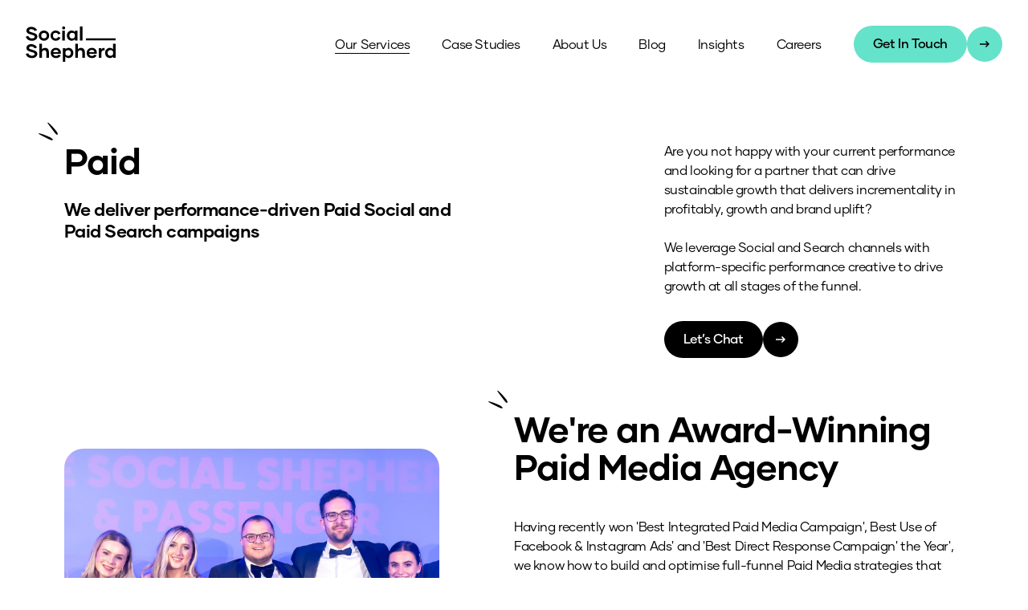

--- FILE ---
content_type: text/html; charset=UTF-8
request_url: https://thesocialshepherd.com/services/paid
body_size: 46091
content:
<!doctype html><html
class="no-js" lang="en"><head><meta
charset="utf-8"><meta
http-equiv="x-ua-compatible" content="ie=edge"><meta
name="viewport" content="width=device-width, initial-scale=1, shrink-to-fit=no"> <script>window.dataLayer=window.dataLayer||[];function gtag(){dataLayer.push(arguments);}
gtag("consent","default",{ad_storage:"denied",ad_user_data:"denied",ad_personalization:"denied",analytics_storage:"denied",functionality_storage:"denied",personalization_storage:"denied",security_storage:"granted",wait_for_update:2000,});gtag("set","ads_data_redaction",true);gtag("set","url_passthrough",true);</script> <script id="cookieyes" type="text/javascript" src="https://cdn-cookieyes.com/client_data/4803c94dbef05b8ec5edc0a8/script.js"></script> <link
rel="preload" href="/dist/fonts/Gilmer-Regular.woff2" as="font" crossorigin><link
rel="preload" href="/dist/fonts/Gilmer-Bold.woff2" as="font" crossorigin><link
rel="preload" href="/dist/fonts/PostBox-Regular.woff2" as="font" crossorigin><style></style><link
rel="preload" href="https://thesocialshepherd.com/dist/css/app-8e100fc661.css" as="style" onload="this.onload=null;this.rel='stylesheet'">
<noscript><link
rel="stylesheet" href="https://thesocialshepherd.com/dist/css/app-8e100fc661.css">
</noscript><style>[x-cloak]{display:none}</style><link
rel="shortcut icon" href="/dist/images/favicon/favicon.ico"><link
rel="icon" type="image/png" sizes="16x16" href="/dist/images/favicon/favicon-16x16.png"><link
rel="icon" type="image/png" sizes="32x32" href="/dist/images/favicon/favicon-32x32.png"><link
rel="icon" type="image/png" sizes="48x48" href="/dist/images/favicon/favicon-48x48.png"><link
rel="manifest" href="/dist/images/favicon/manifest.json"><meta
name="mobile-web-app-capable" content="yes"><meta
name="theme-color" content="#fff"><meta
name="application-name" content="craftcms-tailwind"><link
rel="apple-touch-icon" sizes="57x57" href="/dist/images/favicon/apple-touch-icon-57x57.png"><link
rel="apple-touch-icon" sizes="60x60" href="/dist/images/favicon/apple-touch-icon-60x60.png"><link
rel="apple-touch-icon" sizes="72x72" href="/dist/images/favicon/apple-touch-icon-72x72.png"><link
rel="apple-touch-icon" sizes="76x76" href="/dist/images/favicon/apple-touch-icon-76x76.png"><link
rel="apple-touch-icon" sizes="114x114" href="/dist/images/favicon/apple-touch-icon-114x114.png"><link
rel="apple-touch-icon" sizes="120x120" href="/dist/images/favicon/apple-touch-icon-120x120.png"><link
rel="apple-touch-icon" sizes="144x144" href="/dist/images/favicon/apple-touch-icon-144x144.png"><link
rel="apple-touch-icon" sizes="152x152" href="/dist/images/favicon/apple-touch-icon-152x152.png"><link
rel="apple-touch-icon" sizes="167x167" href="/dist/images/favicon/apple-touch-icon-167x167.png"><link
rel="apple-touch-icon" sizes="180x180" href="/dist/images/favicon/apple-touch-icon-180x180.png"><link
rel="apple-touch-icon" sizes="1024x1024" href="/dist/images/favicon/apple-touch-icon-1024x1024.png"><meta
name="apple-mobile-web-app-capable" content="yes"><meta
name="apple-mobile-web-app-status-bar-style" content="black-translucent"><meta
name="apple-mobile-web-app-title" content="craftcms-tailwind"><meta
name="msapplication-TileColor" content="#FFF"><meta
name="msapplication-TileImage" content="/dist/images/favicon/mstile-144x144.png"><meta
name="msapplication-config" content="/dist/images/favicon/browserconfig.xml"><title>Paid Media | The Social Shepherd</title>
<script>dataLayer = [];
(function(w,d,s,l,i){w[l]=w[l]||[];w[l].push({'gtm.start':
new Date().getTime(),event:'gtm.js'});var f=d.getElementsByTagName(s)[0],
j=d.createElement(s),dl=l!='dataLayer'?'&l='+l:'';j.async=true;j.src=
'https://www.googletagmanager.com/gtm.js?id='+i+dl;f.parentNode.insertBefore(j,f);
})(window,document,'script','dataLayer','GTM-TJ86M42');
</script>
<script>_linkedin_data_partner_id = "1763737";
</script>
<script deprecated deprecation-notice="Universal Analytics (which is what this script uses) is being [discontinued on July 1st, 2023](https://support.google.com/analytics/answer/11583528). You should use Google gtag.js or Google Tag Manager instead and transition to a new GA4 property.">(function(i,s,o,g,r,a,m){i['GoogleAnalyticsObject']=r;i[r]=i[r]||function(){
(i[r].q=i[r].q||[]).push(arguments)},i[r].l=1*new Date();a=s.createElement(o),
m=s.getElementsByTagName(o)[0];a.async=1;a.src=g;m.parentNode.insertBefore(a,m)
})(window,document,'script','https://www.google-analytics.com/analytics.js','ga');
ga('create', 'UA-126529250-1', 'auto');
ga('send', 'pageview');
</script><meta name="generator" content="SEOmatic">
<meta name="description" content="Paid Media at The Social Shepherd. Learn about how we help brands with Paid Social and Paid Search.">
<meta name="referrer" content="no-referrer-when-downgrade">
<meta name="robots" content="all">
<meta content="2092514021000533" property="fb:profile_id">
<meta content="en_GB" property="og:locale">
<meta content="The Social Shepherd" property="og:site_name">
<meta content="website" property="og:type">
<meta content="https://thesocialshepherd.com/services/paid" property="og:url">
<meta content="Paid Media | The Social Shepherd" property="og:title">
<meta content="Paid Media at The Social Shepherd. Learn about how we help brands with Paid Social and Paid Search." property="og:description">
<meta content="https://optimise2.assets-servd.host/ragged-gonolek/production/images/TSS-7th-Birthday.png?w=1200&amp;h=630&amp;q=82&amp;auto=format&amp;fit=crop&amp;dm=1759847853&amp;s=3e585301755dc8c0d8f59d9da127af12" property="og:image">
<meta content="1200" property="og:image:width">
<meta content="630" property="og:image:height">
<meta content="The Social Shepherd" property="og:image:alt">
<meta content="https://open.spotify.com/show/6OIXZ0TEnxULyyotXrMJti?si=5df30546054a42d5&amp;nd=1" property="og:see_also">
<meta content="https://www.tiktok.com/@thesocialshepherdagency" property="og:see_also">
<meta content="https://www.youtube.com/channel/UC1SV2jepEpvQ4OqVRJcKVVw" property="og:see_also">
<meta content="https://www.instagram.com/thesocialshepherd/" property="og:see_also">
<meta content="https://www.linkedin.com/company/the-social-shepherd" property="og:see_also">
<meta content="https://www.facebook.com/thesocialshepherdagency" property="og:see_also">
<meta name="twitter:card" content="summary_large_image">
<meta name="twitter:site" content="@https://twitter.com/thesocialshep">
<meta name="twitter:creator" content="@https://twitter.com/thesocialshep">
<meta name="twitter:title" content="Paid Media | The Social Shepherd">
<meta name="twitter:description" content="Paid Media at The Social Shepherd. Learn about how we help brands with Paid Social and Paid Search.">
<meta name="twitter:image" content="https://optimise2.assets-servd.host/ragged-gonolek/production/images/TSS-7th-Birthday.png?w=1200&amp;h=630&amp;q=82&amp;auto=format&amp;fit=crop&amp;dm=1759847853&amp;s=3e585301755dc8c0d8f59d9da127af12">
<meta name="twitter:image:width" content="1200">
<meta name="twitter:image:height" content="630">
<meta name="twitter:image:alt" content="The Social Shepherd">
<link href="https://thesocialshepherd.com/services/paid" rel="canonical">
<link href="https://thesocialshepherd.com" rel="home">
<link type="text/plain" href="https://thesocialshepherd.com/humans.txt" rel="author"></head><body
x-data="app()"
x-init="viewportHeight()"
><noscript><iframe src="https://www.googletagmanager.com/ns.html?id=GTM-TJ86M42"
height="0" width="0" style="display:none;visibility:hidden"></iframe></noscript>
<div
x-data="{
offCanvas: false,
scrolling: false,
scrollPosition: 0,
scrollDirection: 'up',
lightboxNewsletter: false,
dropdown: false,
dropdownMobile: false
}"
x-init="
$watch('offCanvas', value => {
if ( value ) {
document.body.classList.add('overflow-hidden')
} else {
document.body.classList.remove('overflow-hidden')
}
})
"
x-on:scroll.window="
scrollTop = window.pageYOffset || document.documentElement.scrollTop;
scrolling = scrollTop <= 0 ? false : true;
scrollDirection = scrollTop > scrollPosition ? 'down' : 'up';
scrollPosition = scrollTop <= 0 ? 0 : scrollTop;
"
><header
class="transition-all transform fixed z-50 w-full p-6 flex items-center justify-between | lg:p-8"
x-bind:class="{
'lg:translate-y-0' : scrollDirection === 'up',
'lg:-translate-y-full' : scrollDirection === 'down' && scrollPosition > 200,
'bg-primary-500' : offCanvas, 'bg-white': offCanvas == false
}"
><div
class="flex justify-between items-center relative w-full">
<a
href="https://thesocialshepherd.com/" class="w-24 | lg:w-28">
<svg
class="fill-current" data-name="Layer 1" xmlns="http://www.w3.org/2000/svg" viewBox="0 0 148.81 59.11"><path
d="M0 17.05l4.19-1.28a6.62 6.62 0 006.4 4.2c2.62 0 4.26-1.35 4.26-2.82 0-1.18-.8-2-2.95-2.69l-5.72-1.79C3.23 11.74 1.09 9.85 1.12 7c0-3.48 3.36-6.43 8-6.43C14 .54 17.57 3.2 18.78 6.3l-4.06 1.19a6.06 6.06 0 00-5.54-3.07C7 4.42 5.57 5.54 5.57 6.85c0 1 .67 1.66 2.14 2.11l5.57 1.79c3.42 1.06 6 2.5 6 6.14 0 3.84-3.58 7-9 7A10.64 10.64 0 010 17.05zm21.57-1.76a8.39 8.39 0 018.67-8.54 8.37 8.37 0 018.64 8.54 8.39 8.39 0 01-8.64 8.55 8.41 8.41 0 01-8.67-8.55zm13.21 0a4.54 4.54 0 10-9.08 0 4.54 4.54 0 109.08 0zm6.31-.03a8.35 8.35 0 018.57-8.51c4.48 0 7.27 2.88 7.91 5.31l-3.94 1.12a4 4 0 00-4-2.68 4.48 4.48 0 00-4.41 4.76 4.53 4.53 0 004.41 4.8 3.94 3.94 0 004-2.59l3.94 1.09c-.64 2.46-3.43 5.28-7.87 5.28a8.39 8.39 0 01-8.61-8.58zM60.25 2.43a2.53 2.53 0 015.06 0 2.53 2.53 0 01-5.06 0zm.36 4.77h4.25v16.19h-4.25zm7.48 8.09c0-4.92 3.53-8.54 8-8.54a6.41 6.41 0 015.22 2.4V7.2h4.26v16.19h-4.26v-2a6.43 6.43 0 01-5.22 2.43c-4.47.02-8-3.63-8-8.53zm13.35 0a4.56 4.56 0 00-4.61-4.73 4.45 4.45 0 00-4.54 4.73 4.48 4.48 0 004.54 4.8 4.6 4.6 0 004.61-4.83zM89.73 0H94v23.39h-4.27zm59.08 19.81v3.3h-49v-3.3zM0 46.05l4.19-1.28a6.62 6.62 0 006.4 4.2c2.62 0 4.26-1.35 4.26-2.82 0-1.18-.8-2-2.95-2.69l-5.72-1.79c-2.95-.93-5.09-2.82-5.06-5.7 0-3.48 3.36-6.43 8-6.43 4.83 0 8.42 2.66 9.63 5.76l-4.06 1.19a6.06 6.06 0 00-5.54-3.08c-2.2 0-3.61 1.12-3.61 2.44 0 1 .67 1.66 2.14 2.11l5.57 1.79c3.42 1.06 6 2.5 6 6.14 0 3.84-3.58 7-9 7A10.64 10.64 0 010 46.05zm38.37-3.13v9.47h-4.23v-8.67c0-2.47-1.12-4-3.45-4s-3.91 1.85-3.91 4.7v8h-4.22V29h4.22v9.22A6.44 6.44 0 0132 35.75c4.22 0 6.37 2.85 6.37 7.17zm3.01 1.37a8.2 8.2 0 018.48-8.54c5.31 0 8.35 3.68 8.35 8.32a7.57 7.57 0 01-.1 1.5H45.54c.28 2.08 1.75 3.68 4.7 3.68a4.1 4.1 0 003.93-2.14L58 48.23a8.32 8.32 0 01-7.81 4.61c-5.19 0-8.81-3.43-8.81-8.55zm12.7-1.37a4 4 0 00-4.26-3.59 4.16 4.16 0 00-4.28 3.59zm24.77 1.37c0 4.9-3.49 8.55-8 8.55a6.51 6.51 0 01-5.25-2.43v8.7h-4.19V36.2h4.22v1.95a6.48 6.48 0 015.25-2.4c4.48 0 7.97 3.62 7.97 8.54zm-4.16 0a4.45 4.45 0 00-4.55-4.73 4.77 4.77 0 000 9.53 4.49 4.49 0 004.55-4.83zm23.16-1.37v9.47h-4.22v-8.67c0-2.47-1.12-4-3.46-4s-3.9 1.85-3.9 4.7v8h-4.22V29h4.22v9.22a6.44 6.44 0 015.22-2.5c4.22.03 6.36 2.88 6.36 7.2zm3.01 1.37a8.2 8.2 0 018.48-8.54c5.31 0 8.35 3.68 8.35 8.32a8.4 8.4 0 01-.09 1.5H105c.29 2.08 1.76 3.68 4.71 3.68a4.12 4.12 0 003.93-2.14l3.81 1.12a8.32 8.32 0 01-7.81 4.61c-5.16 0-8.78-3.43-8.78-8.55zm12.71-1.37a4 4 0 00-4.26-3.59 4.17 4.17 0 00-4.31 3.59zM130.46 36v4c-3.45-.54-5.34 1.06-5.34 5.41v7h-4.23V36.2h4.23v2.4a4.87 4.87 0 015.34-2.6zm18.34-7v23.39h-4.26v-2a6.43 6.43 0 01-5.21 2.43c-4.48 0-8-3.65-8-8.55s3.52-8.54 8-8.54a6.4 6.4 0 015.21 2.4V29zm-4.13 15.23a4.56 4.56 0 00-4.61-4.73 4.45 4.45 0 00-4.54 4.73 4.49 4.49 0 004.54 4.8 4.6 4.6 0 004.61-4.77z"/></svg>
</a><div
class="hidden | xl:block"><div
class="w-full text-right"><ul
class="text-black text-base tracking-tight flex items-center"><li
class="relative group inline-block mr-6 | xl:mr-10 | 2xl:mr-12 | 3xl:mr-16">
<a
href="https://thesocialshepherd.com/services"
class="link  link--active"
x-on:mouseover="dropdown = '28'"
>
Our Services
</a></li><li
class="relative group inline-block mr-6 | xl:mr-10 | 2xl:mr-12 | 3xl:mr-16">
<a
href="https://thesocialshepherd.com/case-studies"
class="link "
x-on:mouseover="dropdown = null"
>
Case Studies
</a></li><li
class="relative group inline-block mr-6 | xl:mr-10 | 2xl:mr-12 | 3xl:mr-16">
<a
href="https://thesocialshepherd.com/about"
class="link "
x-on:mouseover="dropdown = null"
>
About Us
</a></li><li
class="relative group inline-block mr-6 | xl:mr-10 | 2xl:mr-12 | 3xl:mr-16">
<a
href="https://thesocialshepherd.com/blog"
class="link "
x-on:mouseover="dropdown = null"
>
Blog
</a></li><li
class="relative group inline-block mr-6 | xl:mr-10 | 2xl:mr-12 | 3xl:mr-16">
<a
href="https://thesocialshepherd.com/insights"
class="link "
x-on:mouseover="dropdown = null"
>
Insights
</a></li><li
class="relative group inline-block mr-6 | xl:mr-10 | 2xl:mr-12 | 3xl:mr-16">
<a
href="https://thesocialshepherd.com/careers"
class="link "
x-on:mouseover="dropdown = null"
>
Careers
</a></li><div><a
href="https://thesocialshepherd.com/contact"
class="
group
relative
transition-all
inline-flex
items-center
text-sm
leading-none
font-sans-primary
tracking-tight
font-medium
capitalize
flex-shrink-0
shadow-none
outline-none
ring-transparent
focus:outline-none
lg:text-base
"
><div
class="bg-primary text-black inline-block w-0 h-0 flex-none flex items-center justify-center rounded-full text-xs transition-all overflow-hidden | md:group-hover:w-11 md:group-hover:h-11">
<svg
viewBox="0 0 512 512"
class="fill-current transition bg-primary text-black w-3 h-3 transform transition scale-0 | md:group-hover:scale-100"
>
<path
d="M489.4 233.4L512 256l-22.6 22.6-128 128-22.6 22.6L293.5 384l22.6-22.6L389.5 288 32 288 0 288l0-64 32 0 357.5 0-73.4-73.4L293.5 128l45.3-45.3 22.6 22.6 128 128z"/>
</svg></div><div
class="bg-primary text-black inline-block pt-3.5 pb-4 px-6 rounded-full ">
Get in touch</div><div
class="bg-primary text-black inline-block w-11 h-11 flex-none flex items-center justify-center rounded-full text-xs transition-all overflow-hidden | md:group-hover:w-0 md:group-hover:h-0">
<svg
viewBox="0 0 512 512"
class="fill-current transition bg-primary text-black w-3 h-3 transform transition scale-100 | md:group-hover:scale-100"
>
<path
d="M489.4 233.4L512 256l-22.6 22.6-128 128-22.6 22.6L293.5 384l22.6-22.6L389.5 288 32 288 0 288l0-64 32 0 357.5 0-73.4-73.4L293.5 128l45.3-45.3 22.6 22.6 128 128z"/>
</svg></div>
</a></div></ul></div></div><div
x-on:click.prevent="offCanvas = offCanvas ? false : true" class="z-10 | xl:hidden">
<a
href=""
class="flex flex-col group">
<span
class="block border-b-2 w-8 my-1 transition transform origin-center border-black"
x-bind:class="{ 'rotate-0 my-1' : offCanvas == false, 'rotate-45 my-0': offCanvas == true }">
</span>
<span
class="block border-b-2 w-8 my-1 transition transform origin-center border-black"
x-bind:class="{ 'rotate-0 my-1' : offCanvas == false, '-rotate-45 my-0 -translate-y-px': offCanvas == true }">
</span>
<span
class="block w-10 h-10 absolute top-0 transform -translate-y-5"></span>
</a></div></div><div
class="hidden absolute bottom-2 left-1/2 z-20 w-7/12 transition transform translate-y-full -translate-x-1/2 pointer-events-none opacity-0 | xl:block"
x-bind:class="{
'pointer-events-none opacity-0' : dropdown != '28',
'pointer-events-auto opacity-100' : dropdown == '28'
}"
x-cloak
x-on:keydown.escape.window="dropdown = false"
x-on:scroll.window="dropdown = false"
><div
class="relative z-20 w-full bg-white rounded-3xl dropdown-shadow px-10 py-12"><div
class="flex"><ul
class="w-7/12 space-y-6 border-r border-gray-200"><li><a
href="https://thesocialshepherd.com/services/social" class="group space-y-1"><div
class="inline-flex items-center transform transition duration-700 | group-hover:translate-x-2"><div
class="flex-none text-white bg-black rounded-lg w-8 h-8 flex items-center justify-center mr-3"><div
class="relative w-5"><div
class="w-full h-4">
<svg
class="absolute left-0 top-0 h-full w-full object-contain fill-current object-center" xmlns="http://www.w3.org/2000/svg" viewBox="0 0 43 72">
<g
id="jcumwnzhry-label">
<path
d="M43,55.52h0c0-10-.6-18.49-.75-29.12-.06-4.13-.26-8.25-.47-12.37-.12-2.14-.23-4.29-.34-6.43S41.42,1,38.58.47c-4.81-.86-10-.33-14.91-.1-4.15.2-9.07,0-13.13.16C8,.44,4.29-.16,2.11,1.33-.57,3.17,0,5.94.17,8.88c.12,2,.13,4,.09,6C.19,18.84,0,22.82.07,26.7c.18,6.22.71,9.41.78,15.64.07,5.07.33,9.27.34,14q0,1.45,0,3c-.06,3,0,7.56,1.58,10.28,1.45,2.53,6.2,2,8.56,2.18,5.33.48,10.74-.31,16-.84,4.49-.44,8.74.83,13-1.05,3.17-1.41,2.52-6.63,2.6-9.28C43,58.9,43,57.19,43,55.52ZM4.08,7.73c-.22-3.6,2.17-3.5,4.83-3.3,2.7-.22,8.92,0,11.66,0,3.85-.08,7.51-.26,11.36-.23,1.29,0,5.2-.57,5.39,1.73.18,2,.27,4,.39,5.94a30.87,30.87,0,0,0-4,.4c-3.14.42-5.73-.06-8.89.16-6.87.47-13.85.32-20.75.49A46.42,46.42,0,0,0,4.08,7.73ZM38.89,62.38C38.8,65.54,37.8,67.3,34,67.06a55,55,0,0,0-6.67,0c-1.51.09-3,.22-4.51.34-2.46.22-4.91.45-7.4.55-1.5.06-9.12.62-9.7-1.31-.66-2.2-.47-5.61-.43-8.2,5.57,0,11.15-.12,16.74-.28h0l1.84,0C29,57.91,34,58.6,39,57.62,39,59.21,38.94,60.8,38.89,62.38ZM22.39,54.1c-5.72.17-11.42.29-17.13.29-.1-4.06-.29-7.82-.42-12-.29-8.67-.62-14.35-1-23,0-.82,0-1.63,0-2.45,6.4-.16,12.79-.26,19.2-.43,2.84-.07,5.32-.22,8.13-.56a42.49,42.49,0,0,1,6.73-.05c.18,3.51.27,7,.34,10.56.17,8.9.42,14.78.67,23.68,0,1.15,0,2.31.06,3.46C33.49,54.87,28,53.94,22.39,54.1Z"></path>
<path
d="M26.71,6.38c-2,0-3.95-.31-5.94-.25s-3.86.42-5.84.42c-2.56,0-2.56,4,0,4a56.71,56.71,0,0,0,5.84-.42,47.23,47.23,0,0,1,5.94.26C29.28,10.45,29.27,6.45,26.71,6.38Z"></path>
<path
d="M22.93,59.47l-.19,0a2.24,2.24,0,0,0-1.38.06,3,3,0,0,0-1.8,1.9,3.17,3.17,0,0,0,2.08,4,2.84,2.84,0,0,0,3.57-2.18A3.11,3.11,0,0,0,22.93,59.47Z"></path>
</g>
</svg></div></div></div><h3  class="relative green-highlight text-black text-xl font-sans-primary font-bold tracking-tight leading-extra-tight " >Social</h3></div><div
class="tracking-tight text-sm transform transition duration-700 | group-hover:translate-x-1">
Community, Content and Strategy</div></a></li><li><a
href="https://thesocialshepherd.com/services/paid" class="group space-y-1"><div
class="inline-flex items-center transform transition duration-700 | group-hover:translate-x-2"><div
class="flex-none text-white bg-black rounded-lg w-8 h-8 flex items-center justify-center mr-3"><div
class="relative w-5"><div
class="w-full h-4">
<svg
class="absolute left-0 top-0 h-full w-full object-contain fill-current object-center" xmlns="http://www.w3.org/2000/svg" fill="none" viewBox="0 0 33 30">
<path
fill="currentColor" d="M31.971 23.895c-.053-1.911-.067-4.28-.111-6.195-.098-4.111.049-8.23.058-12.342a.855.855 0 0 0-.187-.556c-.37-1.782-1.403-2.775-3.087-3.679-2.369-1.26-5.255-1.243-7.767-.98-3.75.063-6.97 2.815-7.17 5.728a.892.892 0 0 0-.058.316c0 2.16.503 9.829.539 11.103.08 2.734-.16 6.68.098 10.016a.824.824 0 0 0 .205.641.772.772 0 0 0 .49.343c2.293 1.296 4.899 1.47 7.482 1.524 2.672.057 5.317.115 7.86-.864 1.132-.268 1.782-.383 1.737-1.363-.084-1.519-.058-2.561-.089-3.692Zm-1.781-2.13a.94.94 0 0 0-.272.183 4.547 4.547 0 0 1-.89.668c-.036-.917-.125-1.83-.134-2.747.422-.153.83-.345 1.216-.575 0 .655.044 1.755.08 2.405-.022.009-.018.04-.018.067h.018ZM15.586 9.653c.448.33.93.611 1.439.837.084.984.107 1.964.187 2.944a8.992 8.992 0 0 1-1.43-.842c-.075-.98-.151-1.96-.196-2.94Zm5.1 4.796a11.792 11.792 0 0 1-1.59-.311v-.027c-.147-.976-.156-1.964-.21-2.953.565.154 1.137.279 1.715.374-.24.94-.04 1.95.085 2.917Zm-.62 1.728c-.015.07-.024.142-.026.214 0 .775-.062 1.546-.071 2.316-.33-.049-.664-.116-1.002-.187-.023-.89-.152-1.741-.143-2.614.41.129.824.2 1.243.271Zm-2.306 4.312v2.48c-.575-.128-1.14-.3-1.688-.512v-2.739c.555.235 1.13.42 1.719.552a1.093 1.093 0 0 0-.031.219Zm-.717-5.171a1.04 1.04 0 0 0-.045.245c-.011.839.03 1.678.12 2.512a4.124 4.124 0 0 1-1.086-.5l-.027-1.126c0-.552-.04-1.104-.071-1.652.36.192.73.366 1.109.52Zm-1.074 9c.388.125.793.232 1.203.33a.645.645 0 0 0-.023.134c-.01.852.032 1.704.125 2.552a9.057 9.057 0 0 1-1.242-.526 20.104 20.104 0 0 1-.063-2.49Zm4.227 3.64c-.36-.036-.717-.085-1.074-.148 0-.94-.169-1.875-.146-2.819.405.058.81.112 1.22.152v2.814Zm-.601-4.686v-2.717c.467.054.93.09 1.371.112v.035c.054.913-.053 1.804.04 2.708a22.647 22.647 0 0 1-1.411-.138Zm2.28-6.903c.356 0 .712.027 1.069 0v2.294c-.007.07-.007.14 0 .209H21.773v-.063c0-.806.066-1.612.075-2.418.022-.009.018-.013.018-.022h.009Zm2.204-1.902a14.95 14.95 0 0 1-1.545.103c-.12-.918-.392-1.929-.09-2.81.268.022.527.044.771.057.245.014.517 0 .789 0-.036.886.044 1.768.066 2.65h.01Zm-.374 13.508c-.543.045-1.109.067-1.674.067v-2.77a41.5 41.5 0 0 0 1.781.04h.027c0 .86-.076 1.715-.147 2.57 0 .03 0 .062.004.093h.01Zm.762-4.454h-1.635a.293.293 0 0 0 0-.084c-.173-.89 0-1.808-.04-2.703.49 0 1.011-.023 1.546-.05a.648.648 0 0 0 0 .134c-.085.873.156 1.768.12 2.686l.009.017ZM23.207 10c-2.312-.028-4.85-.615-6.681-2.058-2.824-2.192 1.652-6.338 4.81-6.44 2.03-.067 6.502-.379 8.346 2.774.186.308.327.641.419.989a.608.608 0 0 0 0 .093v1.26c-.708 2.312-4.837 3.408-6.895 3.381Zm6.85-.393c0 .89-.011 1.782-.032 2.672a9.72 9.72 0 0 1-1.176.717c0-.761-.049-1.527-.053-2.293a1.175 1.175 0 0 0-.027-.223c.458-.245.89-.538 1.287-.873Zm-3.016 4.2c-.374.125-.762.24-1.153.338-.036-.855-.112-1.705-.063-2.556a12.03 12.03 0 0 0 1.158-.312c.018.842.054 1.684.058 2.53Zm-2.28 4.854v-2.413a14.958 14.958 0 0 0 1.902-.383v2.342a.862.862 0 0 0 .075.365c-.659.111-1.323.186-1.99.223.004-.044.013-.089.013-.134Zm2.285 9.05a60.1 60.1 0 0 1-1.52.125c.072-.86.139-1.715.148-2.574.445-.031.917-.076 1.372-.147v2.596Zm-.77-4.297c0-.891-.206-1.75-.157-2.637a.948.948 0 0 0-.031-.285c.32-.045.641-.094.958-.152.035.95.129 1.902.138 2.855a.487.487 0 0 0 0 .08 8.68 8.68 0 0 1-.909.139Zm2.15-8.155a13.323 13.323 0 0 0 1.59-.784v2.597a.85.85 0 0 0-.28.191 4.01 4.01 0 0 1-1.234.806v-2.507a.893.893 0 0 0-.062-.303h-.014Zm1.88 11.771c-.473.17-.956.305-1.448.405v-2.427a.943.943 0 0 0-.058-.33 6.957 6.957 0 0 0 1.523-.761 23.319 23.319 0 0 1-.004 3.113h-.013Z"></path>
<path
fill="currentColor" d="M25.06 7.888c.676-.65.846-1.84.084-2.503-.534-.445-1.296-.414-2-.276-.151-.24-.307-.48-.445-.721h.013c.091-.001.183.008.272.026a.508.508 0 0 1-.236-.25c.347.673 1.372.077 1.02-.596-.245-.476-1.14-.499-1.902-.365-.107-.147-.21-.298-.32-.445-.446-.606-1.48 0-1.02.592l.186.263c-.89.69-.921 2.387.223 2.828a2.81 2.81 0 0 0 1.67 0c.218.338.446.672.668 1.006a7.39 7.39 0 0 1-1.273.09.588.588 0 0 0 0 1.175 6.788 6.788 0 0 0 2.048-.25c.08.103.156.206.236.304.472.592 1.31-.245.838-.833l-.063-.045Zm-3.684-3.215a.443.443 0 0 1 .053-.076l.508.775c-.467.049-.86-.027-.56-.7Zm2.721 1.532c.5 0 .446.365.227.668-.151-.218-.298-.446-.445-.66l.218-.008ZM13.832 25.2c-.562 1.781-4.276 2.226-5.853 1.95a6.173 6.173 0 0 1-4.863-5.571c-.481-5.63 5.955-10.061 10.689-5.906.864.766 2.16-.472 1.291-1.238a8.332 8.332 0 0 0-8.943-1.492c-3.482 1.443-5.117 5.968-4.818 9.29.285 3.43 3.34 6.08 6.73 6.716 2.51.473 6.724-.721 7.53-3.282.343-1.087-1.42-1.545-1.763-.468Z"></path>
<path
fill="currentColor" d="M9.765 20.234V18.8c.139.074.263.174.365.293.53.73 1.573-.213 1.043-.935a2.641 2.641 0 0 0-1.377-.948v-.495a.704.704 0 0 0-1.403-.071v.445c-1.336.156-2.449 1.114-1.839 2.74.202.534.57.99 1.051 1.3.232.15.493.249.766.29v1.78c-.548-.03-.993-.2-.98-.556.032-.89-1.376-.97-1.402-.071-.045 1.23 1.09 1.888 2.356 2.013v.32a.705.705 0 1 0 1.407.072v-.481a2.448 2.448 0 0 0 1.781-1.216 2.19 2.19 0 0 0-1.768-3.046Zm-1.95-1.336a.516.516 0 0 1 .547-.54v1.528a.993.993 0 0 1-.547-.97v-.018Zm1.981 4.101V21.69c.119.05.228.117.325.2.566.49.237.882-.325 1.11Z"></path>
<path
fill="currentColor" d="M15.35 11.398c-1.554-3.296-8.907-4.227-12.27-.989-2.903 2.801-4.35 6.284-1.648 11.16.566 1.025 1.622-.173 1.292-1.282-.922-3.117-.85-5.634.606-7.638 2.195-3.015 9.219-2.921 10.444-.334.498 1.047 2.07.156 1.576-.917Z"></path>
</svg></div></div></div><h3  class="relative green-highlight text-black text-xl font-sans-primary font-bold tracking-tight leading-extra-tight " >Paid</h3></div><div
class="tracking-tight text-sm transform transition duration-700 | group-hover:translate-x-1">
Performance Paid Social and Search</div></a></li><li><a
href="https://thesocialshepherd.com/services/creative" class="group space-y-1"><div
class="inline-flex items-center transform transition duration-700 | group-hover:translate-x-2"><div
class="flex-none text-white bg-black rounded-lg w-8 h-8 flex items-center justify-center mr-3"><div
class="relative w-5"><div
class="w-full h-4">
<svg
class="absolute left-0 top-0 h-full w-full object-contain fill-current object-center" xmlns="http://www.w3.org/2000/svg" viewBox="0 0 72 55">
<g
id="kgiiicqlgm-icons">
<path
d="M50.55,26.44c-1.6-7.17-8.4-12.1-15.63-10.56a2,2,0,0,0-.79-.07C26.58,16.72,18,23.29,20.21,32,22.58,41.48,31.05,45.52,40,43.87,48.13,42.39,52.35,34.51,50.55,26.44ZM40.49,39.67c-5.89,1.84-11.76.2-15.19-5.17C21,27.78,27,21,33.55,19.9a1.8,1.8,0,0,0,1.35.1C47,16.38,51.91,36.11,40.49,39.67Z"></path>
<path
d="M42.64,24.55c-2-2.19-4.69-2.47-7.53-2.48a2,2,0,0,0-1,.25,7.64,7.64,0,0,0-7.52,8.27c.2,5,4.71,7.73,9.2,7.56,4.32-.16,8.35-3.24,8.64-7.82A7.79,7.79,0,0,0,42.64,24.55Zm-6.82,9.59c-2.24.23-4.4-.67-5.14-2.95a3.71,3.71,0,0,1,3.94-4.86,1.87,1.87,0,0,0,1-.24c2.55.06,4.84.59,4.9,3.71C40.6,32.48,38.14,33.92,35.82,34.14Z"></path>
<path
d="M71.72,13.64c-1.34-9-7.14-8.71-14.89-8.65-9.86.07-19.69.85-29.54,1.36-.13-1.65-.23-3.57-1.49-4.61C23.58-.11,20.6,0,17.86,0c-2.08,0-5.71-.16-7.25,1.66C9.44,3.07,9.8,4.56,9.4,6A9.68,9.68,0,0,0,3.14,7.82C0,10.26.59,15.06.69,18.57,1,28.43-1.85,40.47,2.25,49.8,3.64,53,6.69,54,9.81,54.21a26.06,26.06,0,0,0,5.91-.41c3.57-.56,6.64.54,10.15.93,6.88.76,13.6-.32,20.47-.46,5.64-.11,11.86.16,17.41-1,9-1.87,8.11-11.93,7.46-19.24C70.6,27.25,72.74,20.48,71.72,13.64ZM16.85,4.07c1.25-.08,5.34-.63,6.2.55a4.07,4.07,0,0,1,.46,1.91c-3.35.15-6.69.25-10,.27h-.05l-.23-.1a7.88,7.88,0,0,0,.1-.88C13.41,3.77,15.11,4.18,16.85,4.07Zm50.4,41.22c-1.11,5.48-9.27,4.47-13.43,4.77-5,.37-10,.14-15.06.57-8.93.75-17.34-1.29-26.19-.5-4.8.43-7-1.11-7.93-5.93-.73-3.94-.25-8.28-.19-12.25.07-4.87.27-9.76.14-14.63C4.53,15.21,4,12.19,5.88,10.7c1.59-1.23,4.38-.8,6.09-.22a2.11,2.11,0,0,0,.58.11,1.89,1.89,0,0,0,.92.21c10.07,0,20.11-.77,30.16-1.33,5-.27,10-.45,15.09-.49,3.56,0,7.35-.93,8.68,3.12,1.67,5,.52,11.26.1,16.41C67,34.11,68.38,39.77,67.25,45.29Z"></path>
</g>
</svg></div></div></div><h3  class="relative green-highlight text-black text-xl font-sans-primary font-bold tracking-tight leading-extra-tight " >Creative</h3></div><div
class="tracking-tight text-sm transform transition duration-700 | group-hover:translate-x-1">
Social Creative, Production &amp; Design</div></a></li><li><a
href="https://thesocialshepherd.com/services/influencer" class="group space-y-1"><div
class="inline-flex items-center transform transition duration-700 | group-hover:translate-x-2"><div
class="flex-none text-white bg-black rounded-lg w-8 h-8 flex items-center justify-center mr-3"><div
class="relative w-5"><div
class="w-full h-4">
<svg
class="absolute left-0 top-0 h-full w-full object-contain fill-current object-center" xmlns="http://www.w3.org/2000/svg" viewBox="0 0 62 72">
<g
id="xdkejzdeyr-label">
<path
d="M26.14.9a4.21,4.21,0,0,0-1.3.16c-2.94,1.33-6.15,2.15-7.33,5.52-1.37,3.92-.35,7.78,1.65,11.31,3.2,5.66,10.72,5.86,15.89,3.11C46.81,14.73,37.39-4.33,26.14.9ZM33,17.54a7.92,7.92,0,0,1-9.67-.77c-1.95-1.87-3.42-5.64-2.33-8,2.49-5.34,12.6-6.34,14.5-1C37,11.86,36.51,15.36,33,17.54Z"></path>
<path
d="M59.05,44.28c-3.16-6.75-9.68-6.23-14.71-2.64-.77-5-2-10.36-4.19-12.49C33.42,22.61,22.34,23.26,18.22,32c-.84,1.76-1.32,4.93-1.61,8.41-2.5-1-4.89-2-7.77-1.2a10.13,10.13,0,0,0-7.12,5.75C-1.07,50.88.49,58.13.26,64.44a2,2,0,0,0,2,2c4.42,0,8.84.25,13.26.31,0,.38,0,.75,0,1.13.05,3.22,3.13,4.48,5.68,4,6.83-1.2,14.64-.92,21.66-.82,3.53,1,3.53-1.31,3.53-3.32v-.94c1.66.06,3.51-.25,4.77-.32,3.08-.16,6.19-.36,9.25-.81a2,2,0,0,0,1.48-1.92C62.22,57.25,61.85,50.29,59.05,44.28ZM16.19,54.85c0,2.63-.29,5.27-.47,7.91-3.8,0-7.59-.21-11.39-.28,0-3.75-.27-7.49,0-11.25.2-2.87,1-5.82,3.52-7.49,2.86-1.87,5.74-.31,8.51.76C16.19,48.64,16.2,52.64,16.19,54.85ZM42.38,67.07c-4.85-.2-23.06-1.2-22.8.81-.3-2.35.33-4.95.53-7.29.33-3.82.08-7.7.28-11.53.24-4.61.08-17.62,6.25-20.1,4.45-1.79,10.42,1.89,12.7,5.56,2,3.32,2,15.95,2.51,19.69A100.29,100.29,0,0,1,42.38,67.07Zm4-4.23a123.5,123.5,0,0,0-.94-12.51c-.12-1-.26-2.43-.45-4,.06-.05.13-.09.19-.15C56,35.63,58,53.62,57.91,62c-1.91.21-3.83.31-5.73.43A57.76,57.76,0,0,1,46.35,62.84Z"></path>
<path
d="M8.68,20.78a2.42,2.42,0,0,0-.48.06,1.69,1.69,0,0,0-1.41,0c-3.94,1.63-7.37,4.38-6.71,9,.5,3.47,4.1,6.11,7.3,6.94a8.31,8.31,0,0,0,9.85-5.15C19.35,26,14.41,20.6,8.68,20.78Zm4.11,10.63c-1.1,1.69-3.14,1.89-4.92,1.36A5.76,5.76,0,0,1,4.1,29.31c-.73-2.31,2-3.87,3.77-4.61l.07,0a2.4,2.4,0,0,0,.74.11C12.47,24.66,14.93,28.15,12.79,31.41Z"></path>
<path
d="M60.2,27.53a8.73,8.73,0,0,0-3.55-6.65,8,8,0,0,0-3.6-1.17c-1.51-.17-2.73.58-4.14.8a1.81,1.81,0,0,0-1,.48c-3.27.14-4.19,4.93-4.17,7.66,0,4.91,3.15,8.23,8.2,8.42C57.37,37.27,60.58,32.43,60.2,27.53Zm-8.26,5.54a3.71,3.71,0,0,1-4.09-3.49,10.2,10.2,0,0,1,.09-3.12,5,5,0,0,1,.43-1.36l0,0a1.77,1.77,0,0,0,2-.78c1.31-.29,2.4-.93,3.8-.25s1.71,2.16,2,3.41A4.39,4.39,0,0,1,51.94,33.07Z"></path>
</g>
</svg></div></div></div><h3  class="relative green-highlight text-black text-xl font-sans-primary font-bold tracking-tight leading-extra-tight " >Influencer</h3></div><div
class="tracking-tight text-sm transform transition duration-700 | group-hover:translate-x-1">
Campaigns and UGC Creators</div></a></li></ul><div
class="'w-5/12 pl-1/12 ml-10"><div
class="text-base font-normal tracking-tight mb-4">
Other Services</div><ul
class="tracking-tight font-medium text-base leading-snug space-y-3"><li>
<span>
Social Strategy
</span></li><li>
<span>
Analytics &amp; Insights
</span></li><li>
<span>
Social Listening
</span></li><li>
<span>
Campaigns
</span></li><li>
<span>
TikTok
</span></li></ul><div
class="mt-6"><a
href="https://thesocialshepherd.com/services"
class="
group
relative
transition-all
inline-flex
items-center
text-sm
leading-none
font-sans-primary
tracking-tight
font-medium
capitalize
flex-shrink-0
shadow-none
outline-none
ring-transparent
focus:outline-none,
lg:text-base
text-black"
>
View all<div
class="w-6 h-6 rounded-full bg-primary flex items-center justify-center transform transition ml-2 | group-hover:translate-x-1">
<svg
viewBox="0 0 512 512"
class="fill-current transition text-black w-2 h-2"
>
<path
d="M489.4 233.4L512 256l-22.6 22.6-128 128-22.6 22.6L293.5 384l22.6-22.6L389.5 288 32 288 0 288l0-64 32 0 357.5 0-73.4-73.4L293.5 128l45.3-45.3 22.6 22.6 128 128z"/>
</svg></div>
</a></div></div></div></div><div
class="absolute z-10 left-1/2 top-0 w-4 h-4 bg-transparent dropdown-shadow transform rotate-45 -translate-x-1/2 -translate-y-1/2"></div><div
class="absolute z-30 left-1/2 top-0 w-4 h-4 bg-white transform rotate-45 -translate-x-1/2 -translate-y-1/2"></div></div></header><div
class="w-full h-screen pointer-events-none fixed top-0 left-0 z-40 opacity-0 hidden | xl:block"
x-bind:class="{
'pointer-events-none' : !dropdown,
'pointer-events-auto' : dropdown
}"
x-on:mouseover="dropdown = false"
></div><div
class="transition--none fixed top-0 left-0 w-screen h-screen bg-primary-500 z-40 overflow-auto | sm:flex sm:items-center "
x-show="offCanvas"
x-transition.opacity
x-cloak
><div
class="text-center w-full pt-40 pb-20 | sm:pt-10 sm:pb-0"><div
class="px-5 w-full"><div
class="block mb-3"><a
href="https://thesocialshepherd.com/services"
x-on:click.prevent="dropdownMobile !== 'dropdown-28' ? dropdownMobile = 'dropdown-28' : dropdownMobile = false"
><h2 class="text-black font-bold tracking-tight mb-2 relative inline-block text-lg | sm:text-xl | md:text-2xl">
Our Services<div
class="absolute right-0 top-1/2 transform translate-x-full -translate-y-1/2 -mr-2 w-3 | sm:w-4 | md:w-5 md:-mr-5">
<span
x-show="dropdownMobile == 'dropdown-28'">
<svg
xmlns="http://www.w3.org/2000/svg" viewBox="0 0 448 512"><path
d="M6.101 359.293L25.9 379.092c4.686 4.686 12.284 4.686 16.971 0L224 198.393l181.13 180.698c4.686 4.686 12.284 4.686 16.971 0l19.799-19.799c4.686-4.686 4.686-12.284 0-16.971L232.485 132.908c-4.686-4.686-12.284-4.686-16.971 0L6.101 342.322c-4.687 4.687-4.687 12.285 0 16.971z"/></svg>
</span>
<span
x-show="dropdownMobile != 'dropdown-28'">
<svg
xmlns="http://www.w3.org/2000/svg" viewBox="0 0 448 512"><path
d="M441.9 167.3l-19.8-19.8c-4.7-4.7-12.3-4.7-17 0L224 328.2 42.9 147.5c-4.7-4.7-12.3-4.7-17 0L6.1 167.3c-4.7 4.7-4.7 12.3 0 17l209.4 209.4c4.7 4.7 12.3 4.7 17 0l209.4-209.4c4.7-4.7 4.7-12.3 0-17z"/></svg>
</span></div></h2>
</a><div
class="mb-5 | sm:mb-6"
x-show="dropdownMobile == 'dropdown-28'"
x-transition.opacity
><ul
class="flex flex-wrap | sm:max-w-lg sm:mx-auto"><li
class="w-full | sm:w-1/2"><a
href="https://thesocialshepherd.com/services/social" class="inline-flex mb-1"><h3 class="mt-2 leading-tight font-bold text-base | sm:text-md">
Social</h3></a></li><li
class="w-full | sm:w-1/2"><a
href="https://thesocialshepherd.com/services/paid" class="inline-flex mb-1"><h3 class="mt-2 leading-tight font-bold text-base | sm:text-md">
Paid</h3></a></li><li
class="w-full | sm:w-1/2"><a
href="https://thesocialshepherd.com/services/creative" class="inline-flex mb-1"><h3 class="mt-2 leading-tight font-bold text-base | sm:text-md">
Creative</h3></a></li><li
class="w-full | sm:w-1/2"><a
href="https://thesocialshepherd.com/services/influencer" class="inline-flex mb-1"><h3 class="mt-2 leading-tight font-bold text-base | sm:text-md">
Influencer</h3></a></li></ul>
<a
href="https://thesocialshepherd.com/services" class="transition inline-block font-medium py-2 px-6 rounded-full flex-shrink-0 focus:outline-none focus:shadow-outline bg-black text-primary-500 text-sm mt-4">
View all
</a></div></div><div
class="block mb-3"><a
href="https://thesocialshepherd.com/case-studies"
><h2 class="text-black font-bold tracking-tight mb-2 relative inline-block text-lg | sm:text-xl | md:text-2xl">
Case Studies</h2>
</a></div><div
class="block mb-3"><a
href="https://thesocialshepherd.com/about"
><h2 class="text-black font-bold tracking-tight mb-2 relative inline-block text-lg | sm:text-xl | md:text-2xl">
About Us</h2>
</a></div><div
class="block mb-3"><a
href="https://thesocialshepherd.com/blog"
><h2 class="text-black font-bold tracking-tight mb-2 relative inline-block text-lg | sm:text-xl | md:text-2xl">
Blog</h2>
</a></div><div
class="block mb-3"><a
href="https://thesocialshepherd.com/insights"
><h2 class="text-black font-bold tracking-tight mb-2 relative inline-block text-lg | sm:text-xl | md:text-2xl">
Insights</h2>
</a></div><div
class="block mb-0"><a
href="https://thesocialshepherd.com/careers"
><h2 class="text-black font-bold tracking-tight mb-2 relative inline-block text-lg | sm:text-xl | md:text-2xl">
Careers</h2>
</a></div><div
class="mt-6 | sm:mt-10"><a
href="https://thesocialshepherd.com/contact"
class="
group
relative
transition-all
inline-flex
items-center
text-sm
leading-none
font-sans-primary
tracking-tight
font-medium
capitalize
flex-shrink-0
shadow-none
outline-none
ring-transparent
focus:outline-none
lg:text-base
"
><div
class="bg-black text-white inline-block w-0 h-0 flex-none flex items-center justify-center rounded-full text-xs transition-all overflow-hidden | md:group-hover:w-11 md:group-hover:h-11">
<svg
viewBox="0 0 512 512"
class="fill-current transition bg-black text-white w-3 h-3 transform transition scale-0 | md:group-hover:scale-100"
>
<path
d="M489.4 233.4L512 256l-22.6 22.6-128 128-22.6 22.6L293.5 384l22.6-22.6L389.5 288 32 288 0 288l0-64 32 0 357.5 0-73.4-73.4L293.5 128l45.3-45.3 22.6 22.6 128 128z"/>
</svg></div><div
class="bg-black text-white inline-block pt-3.5 pb-4 px-6 rounded-full ">
Get in touch</div><div
class="bg-black text-white inline-block w-11 h-11 flex-none flex items-center justify-center rounded-full text-xs transition-all overflow-hidden | md:group-hover:w-0 md:group-hover:h-0">
<svg
viewBox="0 0 512 512"
class="fill-current transition bg-black text-white w-3 h-3 transform transition scale-100 | md:group-hover:scale-100"
>
<path
d="M489.4 233.4L512 256l-22.6 22.6-128 128-22.6 22.6L293.5 384l22.6-22.6L389.5 288 32 288 0 288l0-64 32 0 357.5 0-73.4-73.4L293.5 128l45.3-45.3 22.6 22.6 128 128z"/>
</svg></div>
</a></div></div></div></div><div
class="w-full pb-10 | md:pb-14 md:pt-10 | xl:py-16"><div
class="px-6 | md:px-10 | xl:px-20 | 2xl:px-28 | 4xl:px-1/12"><div
class="flex flex-wrap pt-24 | lg:pt-28"><div
class="w-full space-y-6 pb-5 | md:w-6/12 md:pr-10 md:pb-0 | lg:w-7/12 | xl:w-8/12 xl:pr-1/12 | 2xl:pr-2/12"><h1  class="relative green-highlight text-black text-2xl | sm:text-3xl | lg:text-4xl | 2xl:text-5xl font-sans-primary font-bold tracking-tight leading-extra-tight " >Paid<span
class="absolute left-0 top-0 transform -translate-y-10/12 -translate-x-9/12  | md:-translate-y-full md:-translate-x-full md:pr-2">
<svg
viewBox="0 0 35 33"
class="fill-current transition text-black w-4 h-4 | md:w-6 md:h-6"
>
<path
d="M.107 19.722a5.088 5.088 0 0 1 1.617-.084c2.663.763 5.34 1.396 7.927 2.372 3.876 1.473 7.713 3.052 11.444 4.837a19.71 19.71 0 0 1 4.204 3.052 1.732 1.732 0 0 1 .374 1.633 1.8 1.8 0 0 1-1.564.64 15.77 15.77 0 0 1-3.754-1.22 691.449 691.449 0 0 1-14.686-7.301c-1.93-1-3.785-2.136-5.669-3.212l.107-.717ZM16.708 0c.539.134 1.053.35 1.526.64 2.052 1.84 4.173 3.632 6.05 5.647 2.823 3.051 5.547 6.172 8.133 9.414a20.022 20.022 0 0 1 2.41 4.623 1.755 1.755 0 0 1-.396 1.633 1.8 1.8 0 0 1-1.686-.114 16.124 16.124 0 0 1-2.853-2.77 725.989 725.989 0 0 1-9.919-13.107c-1.289-1.732-2.449-3.578-3.662-5.34L16.708 0Z"/>
</svg>        </span></h1><div
class="max-w-lg"><h2  class="relative green-highlight text-black text-xl font-sans-primary font-bold tracking-tight leading-tight " >We deliver performance-driven Paid Social and Paid Search campaigns</h2></div></div><div
class="w-full space-y-8 | md:w-6/12 | lg:w-5/12 | xl:w-4/12"><p
class="tracking-tight text-base mb-6">Are you not happy with your current performance and looking for a partner that can drive sustainable growth that delivers incrementality in profitably, growth and brand uplift?<br><br>We leverage Social and Search channels with platform-specific performance creative to drive growth at all stages of the funnel.</p><a
href="/contact"
class="
group
relative
transition-all
inline-flex
items-center
text-sm
leading-none
font-sans-primary
tracking-tight
font-medium
capitalize
flex-shrink-0
shadow-none
outline-none
ring-transparent
focus:outline-none
lg:text-base
"
><div
class="bg-black text-white inline-block w-0 h-0 flex-none flex items-center justify-center rounded-full text-xs transition-all overflow-hidden | md:group-hover:w-11 md:group-hover:h-11">
<svg
viewBox="0 0 512 512"
class="fill-current transition bg-black text-white w-3 h-3 transform transition scale-0 | md:group-hover:scale-100"
>
<path
d="M489.4 233.4L512 256l-22.6 22.6-128 128-22.6 22.6L293.5 384l22.6-22.6L389.5 288 32 288 0 288l0-64 32 0 357.5 0-73.4-73.4L293.5 128l45.3-45.3 22.6 22.6 128 128z"/>
</svg></div><div
class="bg-black text-white inline-block pt-3.5 pb-4 px-6 rounded-full ">
Let’s chat</div><div
class="bg-black text-white inline-block w-11 h-11 flex-none flex items-center justify-center rounded-full text-xs transition-all overflow-hidden | md:group-hover:w-0 md:group-hover:h-0">
<svg
viewBox="0 0 512 512"
class="fill-current transition bg-black text-white w-3 h-3 transform transition scale-100 | md:group-hover:scale-100"
>
<path
d="M489.4 233.4L512 256l-22.6 22.6-128 128-22.6 22.6L293.5 384l22.6-22.6L389.5 288 32 288 0 288l0-64 32 0 357.5 0-73.4-73.4L293.5 128l45.3-45.3 22.6 22.6 128 128z"/>
</svg></div>
</a></div></div></div></div><div
class="w-full pb-12 | md:pb-16 | xl:pb-24 "><div
class="px-6 | md:px-10 | xl:px-20 | 2xl:px-28 | 4xl:px-1/12"><div
class="relative space-y-10 | md:space-y-12 | xl:space-y-20"><div
class="flex flex-wrap justify-center items-center"
><div
class=" flex items-center justify-center relative max-w-lg mx-auto w-full | md:max-w-full md:w-6/12 md:order-1 md:pr-10 | xl:pr-1/12"
>
<a
href="https://thesocialshepherd.com/contact" class="w-full">
<img
src="https://cdn2.assets-servd.host/ragged-gonolek/production/images/Paid-Social-Media-Awards.svg?dm=1701772065"
alt="Paid Social Media Awards"
class="rounded-3xl overflow-hidden transform-gpu"        >
</a></div><div
class="relative w-full pt-10 space-y-6 | md:pt-0 md:w-6/12 md:order-2 | lg:space-y-10"><h2  class="relative green-highlight text-black text-2xl | md:text-3xl | xl:text-4xl font-sans-primary font-bold tracking-tight leading-extra-tight  " >We're an Award-Winning Paid Media Agency<span
class="absolute left-0 top-0 transform -translate-y-10/12 -translate-x-9/12  | md:-translate-y-full md:-translate-x-full md:pr-2">
<svg
viewBox="0 0 35 33"
class="fill-current transition text-black w-4 h-4 | md:w-6 md:h-6"
>
<path
d="M.107 19.722a5.088 5.088 0 0 1 1.617-.084c2.663.763 5.34 1.396 7.927 2.372 3.876 1.473 7.713 3.052 11.444 4.837a19.71 19.71 0 0 1 4.204 3.052 1.732 1.732 0 0 1 .374 1.633 1.8 1.8 0 0 1-1.564.64 15.77 15.77 0 0 1-3.754-1.22 691.449 691.449 0 0 1-14.686-7.301c-1.93-1-3.785-2.136-5.669-3.212l.107-.717ZM16.708 0c.539.134 1.053.35 1.526.64 2.052 1.84 4.173 3.632 6.05 5.647 2.823 3.051 5.547 6.172 8.133 9.414a20.022 20.022 0 0 1 2.41 4.623 1.755 1.755 0 0 1-.396 1.633 1.8 1.8 0 0 1-1.686-.114 16.124 16.124 0 0 1-2.853-2.77 725.989 725.989 0 0 1-9.919-13.107c-1.289-1.732-2.449-3.578-3.662-5.34L16.708 0Z"/>
</svg>        </span></h2><p
class="tracking-tight text-base mb-6">Having recently won 'Best Integrated Paid Media Campaign', Best Use of Facebook &amp; Instagram Ads' and 'Best Direct Response Campaign' the Year', we know how to build and optimise full-funnel Paid Media strategies that grow brands at scale.</p><p
class="tracking-tight text-base mb-6">Our team manages Paid Social and Paid Search for scaleups, household names, and global brands. So, we know how to scale ad accounts, drive incrementality, deliver creative strategies and create a dramatic shift in performance.</p><p
class="tracking-tight text-base mb-6">We're also agency partners with Meta, Google (Premier Partner status), TikTok and Pinterest which give us access to unique insight, ad credits and beta tests.</p><div
><a
href="https://thesocialshepherd.com/contact"
class="
group
relative
transition-all
inline-flex
items-center
text-sm
leading-none
font-sans-primary
tracking-tight
font-medium
capitalize
flex-shrink-0
shadow-none
outline-none
ring-transparent
focus:outline-none
lg:text-base
"
><div
class="bg-black text-white inline-block w-0 h-0 flex-none flex items-center justify-center rounded-full text-xs transition-all overflow-hidden | md:group-hover:w-11 md:group-hover:h-11">
<svg
viewBox="0 0 512 512"
class="fill-current transition bg-black text-white w-3 h-3 transform transition scale-0 | md:group-hover:scale-100"
>
<path
d="M489.4 233.4L512 256l-22.6 22.6-128 128-22.6 22.6L293.5 384l22.6-22.6L389.5 288 32 288 0 288l0-64 32 0 357.5 0-73.4-73.4L293.5 128l45.3-45.3 22.6 22.6 128 128z"/>
</svg></div><div
class="bg-black text-white inline-block pt-3.5 pb-4 px-6 rounded-full ">
Get In Touch To See How We Can Help You</div><div
class="bg-black text-white inline-block w-11 h-11 flex-none flex items-center justify-center rounded-full text-xs transition-all overflow-hidden | md:group-hover:w-0 md:group-hover:h-0">
<svg
viewBox="0 0 512 512"
class="fill-current transition bg-black text-white w-3 h-3 transform transition scale-100 | md:group-hover:scale-100"
>
<path
d="M489.4 233.4L512 256l-22.6 22.6-128 128-22.6 22.6L293.5 384l22.6-22.6L389.5 288 32 288 0 288l0-64 32 0 357.5 0-73.4-73.4L293.5 128l45.3-45.3 22.6 22.6 128 128z"/>
</svg></div>
</a></div></div></div><div
class="flex flex-wrap justify-center items-center"
><div
class=" flex items-center justify-center relative max-w-lg mx-auto w-full | md:max-w-full md:w-6/12 md:order-2 md:pl-10 | xl:pl-1/12"
>
<a
href="https://thesocialshepherd.com/contact" class="w-full"><div
class="relative overflow-hidden w-full"
style="padding-top: 100%;"
>
<picture
class="absolute top-0 left-0 w-full h-full ">
<source
type="image/webp"
data-srcset="https://optimise2.assets-servd.host/ragged-gonolek/production/images/IMG_2866.webp?w=400&amp;h=400&amp;q=80&amp;fm=webp&amp;fit=crop&amp;crop=focalpoint&amp;fp-x=0.5&amp;fp-y=0.5&amp;dm=1701786088&amp;s=724785b5feec3467840863cb8c7988f8 400w, https://optimise2.assets-servd.host/ragged-gonolek/production/images/IMG_2866.webp?w=800&amp;h=800&amp;q=80&amp;fm=webp&amp;fit=crop&amp;crop=focalpoint&amp;fp-x=0.5&amp;fp-y=0.5&amp;dm=1701786088&amp;s=5b699edb201a5b82ad86d5b7dd784dbd 800w, https://optimise2.assets-servd.host/ragged-gonolek/production/images/IMG_2866.webp?w=1200&amp;h=1200&amp;q=80&amp;fm=webp&amp;fit=crop&amp;crop=focalpoint&amp;fp-x=0.5&amp;fp-y=0.5&amp;dm=1701786088&amp;s=66279c2e2abc456b4227fb1464968900 1200w"
data-sizes="100vw"
>
<img
src="data:image/svg+xml;charset=utf-8,%3Csvg%20xmlns%3D%27http%3A%2F%2Fwww.w3.org%2F2000%2Fsvg%27%20width%3D%271200%27%20height%3D%271200%27%20style%3D%27background%3Atransparent%27%2F%3E"
data-src="https://optimise2.assets-servd.host/ragged-gonolek/production/images/IMG_2866.webp?w=1200&amp;h=1200&amp;q=80&amp;fm=webp&amp;fit=crop&amp;crop=focalpoint&amp;fp-x=0.5&amp;fp-y=0.5&amp;dm=1701786088&amp;s=66279c2e2abc456b4227fb1464968900"
data-srcset="https://optimise2.assets-servd.host/ragged-gonolek/production/images/IMG_2866.webp?w=400&amp;h=400&amp;q=80&amp;auto=format&amp;fit=crop&amp;crop=focalpoint&amp;fp-x=0.5&amp;fp-y=0.5&amp;dm=1701786088&amp;s=0db5baf439897323046ae27207b45fc1 400w, https://optimise2.assets-servd.host/ragged-gonolek/production/images/IMG_2866.webp?w=800&amp;h=800&amp;q=80&amp;auto=format&amp;fit=crop&amp;crop=focalpoint&amp;fp-x=0.5&amp;fp-y=0.5&amp;dm=1701786088&amp;s=6b28a0a49d0bf6f13c35ab84c1d0c33f 800w, https://optimise2.assets-servd.host/ragged-gonolek/production/images/IMG_2866.webp?w=1200&amp;h=1200&amp;q=80&amp;auto=format&amp;fit=crop&amp;crop=focalpoint&amp;fp-x=0.5&amp;fp-y=0.5&amp;dm=1701786088&amp;s=33daeb5e7c1208e3f13204460ff6b0f7 1200w"
data-sizes="100vw"
alt="IMG 2866"
class="js-lazy-load rounded-3xl overflow-hidden transform-gpu"
width="1200"               height="1200"                           >
</picture></div>
</a></div><div
class="relative w-full pt-10 space-y-6 | md:pt-0 md:w-6/12 md:order-1 | lg:space-y-10"><h2  class="relative green-highlight text-black text-2xl | md:text-3xl | xl:text-4xl font-sans-primary font-bold tracking-tight leading-extra-tight  " >Our Strategic Approach to Future Proofing Your Brand<span
class="absolute left-0 top-0 transform -translate-y-10/12 -translate-x-9/12  | md:-translate-y-full md:-translate-x-full md:pr-2">
<svg
viewBox="0 0 35 33"
class="fill-current transition text-black w-4 h-4 | md:w-6 md:h-6"
>
<path
d="M.107 19.722a5.088 5.088 0 0 1 1.617-.084c2.663.763 5.34 1.396 7.927 2.372 3.876 1.473 7.713 3.052 11.444 4.837a19.71 19.71 0 0 1 4.204 3.052 1.732 1.732 0 0 1 .374 1.633 1.8 1.8 0 0 1-1.564.64 15.77 15.77 0 0 1-3.754-1.22 691.449 691.449 0 0 1-14.686-7.301c-1.93-1-3.785-2.136-5.669-3.212l.107-.717ZM16.708 0c.539.134 1.053.35 1.526.64 2.052 1.84 4.173 3.632 6.05 5.647 2.823 3.051 5.547 6.172 8.133 9.414a20.022 20.022 0 0 1 2.41 4.623 1.755 1.755 0 0 1-.396 1.633 1.8 1.8 0 0 1-1.686-.114 16.124 16.124 0 0 1-2.853-2.77 725.989 725.989 0 0 1-9.919-13.107c-1.289-1.732-2.449-3.578-3.662-5.34L16.708 0Z"/>
</svg>        </span></h2><p
class="tracking-tight text-base mb-6">The Paid Media landscape is ever-changing, and that's why we constantly stay on top of it.</p><p
class="tracking-tight text-base mb-6">We're here to be your eyes and ears of what's happening, how platforms are changing and how we need to be adapting our strategy for you.</p><p
class="tracking-tight text-base mb-6">We'll then work with you to deliver the direction of your Paid Media strategy and then implement campaign management, optimisation, creative strategy, channel management, budget allocation, attribution modelling, feed optimisation and analytics.</p><div
><a
href="https://thesocialshepherd.com/contact"
class="
group
relative
transition-all
inline-flex
items-center
text-sm
leading-none
font-sans-primary
tracking-tight
font-medium
capitalize
flex-shrink-0
shadow-none
outline-none
ring-transparent
focus:outline-none
lg:text-base
"
><div
class="bg-black text-white inline-block w-0 h-0 flex-none flex items-center justify-center rounded-full text-xs transition-all overflow-hidden | md:group-hover:w-11 md:group-hover:h-11">
<svg
viewBox="0 0 512 512"
class="fill-current transition bg-black text-white w-3 h-3 transform transition scale-0 | md:group-hover:scale-100"
>
<path
d="M489.4 233.4L512 256l-22.6 22.6-128 128-22.6 22.6L293.5 384l22.6-22.6L389.5 288 32 288 0 288l0-64 32 0 357.5 0-73.4-73.4L293.5 128l45.3-45.3 22.6 22.6 128 128z"/>
</svg></div><div
class="bg-black text-white inline-block pt-3.5 pb-4 px-6 rounded-full ">
Get In Touch To See How We Can Help You</div><div
class="bg-black text-white inline-block w-11 h-11 flex-none flex items-center justify-center rounded-full text-xs transition-all overflow-hidden | md:group-hover:w-0 md:group-hover:h-0">
<svg
viewBox="0 0 512 512"
class="fill-current transition bg-black text-white w-3 h-3 transform transition scale-100 | md:group-hover:scale-100"
>
<path
d="M489.4 233.4L512 256l-22.6 22.6-128 128-22.6 22.6L293.5 384l22.6-22.6L389.5 288 32 288 0 288l0-64 32 0 357.5 0-73.4-73.4L293.5 128l45.3-45.3 22.6 22.6 128 128z"/>
</svg></div>
</a></div></div></div><div
class="flex flex-wrap justify-center items-center"
><div
class=" flex items-center justify-center relative max-w-lg mx-auto w-full | md:max-w-full md:w-6/12 md:order-1 md:pr-10 | xl:pr-1/12"
>
<a
href="https://thesocialshepherd.com/contact" class="w-full"><div
class="relative overflow-hidden w-full"
style="padding-top: 100%;"
>
<picture
class="absolute top-0 left-0 w-full h-full ">
<source
type="image/webp"
data-srcset="https://optimise2.assets-servd.host/ragged-gonolek/production/images/IMG_4269.jpg?w=400&amp;h=400&amp;q=80&amp;fm=webp&amp;fit=crop&amp;crop=focalpoint&amp;fp-x=0.5&amp;fp-y=0.5&amp;dm=1713857583&amp;s=e6b42cfd059e0c458c4a121cf0b953f0 400w, https://optimise2.assets-servd.host/ragged-gonolek/production/images/IMG_4269.jpg?w=800&amp;h=800&amp;q=80&amp;fm=webp&amp;fit=crop&amp;crop=focalpoint&amp;fp-x=0.5&amp;fp-y=0.5&amp;dm=1713857583&amp;s=7261b2471b70e5253f4a6caa896b2b1c 800w, https://optimise2.assets-servd.host/ragged-gonolek/production/images/IMG_4269.jpg?w=1200&amp;h=1200&amp;q=80&amp;fm=webp&amp;fit=crop&amp;crop=focalpoint&amp;fp-x=0.5&amp;fp-y=0.5&amp;dm=1713857583&amp;s=f6be5d267cb1e459d65442d997b0cddf 1200w"
data-sizes="100vw"
>
<img
src="data:image/svg+xml;charset=utf-8,%3Csvg%20xmlns%3D%27http%3A%2F%2Fwww.w3.org%2F2000%2Fsvg%27%20width%3D%271200%27%20height%3D%271200%27%20style%3D%27background%3Atransparent%27%2F%3E"
data-src="https://optimise2.assets-servd.host/ragged-gonolek/production/images/IMG_4269.jpg?w=1200&amp;h=1200&amp;q=80&amp;fm=webp&amp;fit=crop&amp;crop=focalpoint&amp;fp-x=0.5&amp;fp-y=0.5&amp;dm=1713857583&amp;s=f6be5d267cb1e459d65442d997b0cddf"
data-srcset="https://optimise2.assets-servd.host/ragged-gonolek/production/images/IMG_4269.jpg?w=400&amp;h=400&amp;q=95&amp;auto=format&amp;fit=crop&amp;crop=focalpoint&amp;fp-x=0.5&amp;fp-y=0.5&amp;dm=1713857583&amp;s=83ab432d058a90e11f77a6c46fdae909 400w, https://optimise2.assets-servd.host/ragged-gonolek/production/images/IMG_4269.jpg?w=800&amp;h=800&amp;q=95&amp;auto=format&amp;fit=crop&amp;crop=focalpoint&amp;fp-x=0.5&amp;fp-y=0.5&amp;dm=1713857583&amp;s=b88cd77491b1103765a9ea120f7de600 800w, https://optimise2.assets-servd.host/ragged-gonolek/production/images/IMG_4269.jpg?w=1200&amp;h=1200&amp;q=95&amp;auto=format&amp;fit=crop&amp;crop=focalpoint&amp;fp-x=0.5&amp;fp-y=0.5&amp;dm=1713857583&amp;s=0790ee44f3f7cb95b669cae1e0dd9d81 1200w"
data-sizes="100vw"
alt="IMG 4269"
class="js-lazy-load rounded-3xl overflow-hidden transform-gpu"
width="1200"               height="1200"                           >
</picture></div>
</a></div><div
class="relative w-full pt-10 space-y-6 | md:pt-0 md:w-6/12 md:order-2 | lg:space-y-10"><h2  class="relative green-highlight text-black text-2xl | md:text-3xl | xl:text-4xl font-sans-primary font-bold tracking-tight leading-extra-tight  " >Reporting, Analysis and Attribution Modelling<span
class="absolute left-0 top-0 transform -translate-y-10/12 -translate-x-9/12  | md:-translate-y-full md:-translate-x-full md:pr-2">
<svg
viewBox="0 0 35 33"
class="fill-current transition text-black w-4 h-4 | md:w-6 md:h-6"
>
<path
d="M.107 19.722a5.088 5.088 0 0 1 1.617-.084c2.663.763 5.34 1.396 7.927 2.372 3.876 1.473 7.713 3.052 11.444 4.837a19.71 19.71 0 0 1 4.204 3.052 1.732 1.732 0 0 1 .374 1.633 1.8 1.8 0 0 1-1.564.64 15.77 15.77 0 0 1-3.754-1.22 691.449 691.449 0 0 1-14.686-7.301c-1.93-1-3.785-2.136-5.669-3.212l.107-.717ZM16.708 0c.539.134 1.053.35 1.526.64 2.052 1.84 4.173 3.632 6.05 5.647 2.823 3.051 5.547 6.172 8.133 9.414a20.022 20.022 0 0 1 2.41 4.623 1.755 1.755 0 0 1-.396 1.633 1.8 1.8 0 0 1-1.686-.114 16.124 16.124 0 0 1-2.853-2.77 725.989 725.989 0 0 1-9.919-13.107c-1.289-1.732-2.449-3.578-3.662-5.34L16.708 0Z"/>
</svg>        </span></h2><p
dir="ltr" class="tracking-tight text-base mb-6">To make the right decisions with your paid media spend, it’s important to have a robust reporting solution that can break down all your data into easily digestible numbers.</p><p
dir="ltr" class="tracking-tight text-base mb-6">Our custom reporting breaks down each channel and shows you which campaigns, audiences, creative and copy are driving performance.</p><p
dir="ltr" class="tracking-tight text-base mb-6">We’re also able to build in metrics that are vital for your business to track, making it completely bespoke to you.</p><div
><a
href="https://thesocialshepherd.com/contact"
class="
group
relative
transition-all
inline-flex
items-center
text-sm
leading-none
font-sans-primary
tracking-tight
font-medium
capitalize
flex-shrink-0
shadow-none
outline-none
ring-transparent
focus:outline-none
lg:text-base
"
><div
class="bg-black text-white inline-block w-0 h-0 flex-none flex items-center justify-center rounded-full text-xs transition-all overflow-hidden | md:group-hover:w-11 md:group-hover:h-11">
<svg
viewBox="0 0 512 512"
class="fill-current transition bg-black text-white w-3 h-3 transform transition scale-0 | md:group-hover:scale-100"
>
<path
d="M489.4 233.4L512 256l-22.6 22.6-128 128-22.6 22.6L293.5 384l22.6-22.6L389.5 288 32 288 0 288l0-64 32 0 357.5 0-73.4-73.4L293.5 128l45.3-45.3 22.6 22.6 128 128z"/>
</svg></div><div
class="bg-black text-white inline-block pt-3.5 pb-4 px-6 rounded-full ">
Contact</div><div
class="bg-black text-white inline-block w-11 h-11 flex-none flex items-center justify-center rounded-full text-xs transition-all overflow-hidden | md:group-hover:w-0 md:group-hover:h-0">
<svg
viewBox="0 0 512 512"
class="fill-current transition bg-black text-white w-3 h-3 transform transition scale-100 | md:group-hover:scale-100"
>
<path
d="M489.4 233.4L512 256l-22.6 22.6-128 128-22.6 22.6L293.5 384l22.6-22.6L389.5 288 32 288 0 288l0-64 32 0 357.5 0-73.4-73.4L293.5 128l45.3-45.3 22.6 22.6 128 128z"/>
</svg></div>
</a></div></div></div></div></div></div><div
class="w-full py-12 | md:py-16 | xl:py-24 bg-gray-100"><div
class="px-6 | md:px-10 | xl:px-20 | 2xl:px-28 | 4xl:px-1/12"><div
x-data="entriesServices" x-init="carousel('214176')"><div
class="flex flex-wrap justify-between items-end | md:flex-nowrap pb-8 | lg:pb-14"><div
class="w-full | md:w-5/12"><h2  class="relative green-highlight text-black text-2xl | md:text-3xl | xl:text-4xl font-sans-primary font-bold tracking-tight leading-extra-tight " >Our full-service Paid Media offering...</h2></div><div
class="flex items-center space-x-5 pt-3 w-full | md:pt-0 md:w-auto"><div
class="js-swiper-pagination-214176"></div><div
class="hidden whitespace-nowrap | sm:block"><a
href="https://thesocialshepherd.com/services"
class="
group
relative
transition-all
inline-flex
items-center
text-sm
leading-none
font-sans-primary
tracking-tight
font-medium
capitalize
flex-shrink-0
shadow-none
outline-none
ring-transparent
focus:outline-none
lg:text-base
bg-gray-100"
><div
class="bg-black text-white inline-block w-0 h-0 flex-none flex items-center justify-center rounded-full text-xs transition-all overflow-hidden | md:group-hover:w-11 md:group-hover:h-11">
<svg
viewBox="0 0 512 512"
class="fill-current transition bg-black text-white w-3 h-3 transform transition scale-0 | md:group-hover:scale-100"
>
<path
d="M489.4 233.4L512 256l-22.6 22.6-128 128-22.6 22.6L293.5 384l22.6-22.6L389.5 288 32 288 0 288l0-64 32 0 357.5 0-73.4-73.4L293.5 128l45.3-45.3 22.6 22.6 128 128z"/>
</svg></div><div
class="bg-black text-white inline-block pt-3.5 pb-4 px-6 rounded-full ">
view all services</div><div
class="bg-black text-white inline-block w-11 h-11 flex-none flex items-center justify-center rounded-full text-xs transition-all overflow-hidden | md:group-hover:w-0 md:group-hover:h-0">
<svg
viewBox="0 0 512 512"
class="fill-current transition bg-black text-white w-3 h-3 transform transition scale-100 | md:group-hover:scale-100"
>
<path
d="M489.4 233.4L512 256l-22.6 22.6-128 128-22.6 22.6L293.5 384l22.6-22.6L389.5 288 32 288 0 288l0-64 32 0 357.5 0-73.4-73.4L293.5 128l45.3-45.3 22.6 22.6 128 128z"/>
</svg></div>
</a></div></div></div><div
class="relative"><div
class="swiper js-carousel-214176"><div
class="swiper-wrapper"><div
class="swiper-slide h-auto"><div
class="block rounded-3xl overflow-hidden relative bg-white h-full"><div
class="w-full h-2 bg-black"></div><div
class="tracking-tight p-8 flex flex-col justify-between h-full"><div
class="mb-5 space-y-5"><div
class="inline-flex items-center transform transition duration-700 | group-hover:translate-x-1"><div
class="flex-none text-white bg-black rounded-lg w-12 h-12 flex items-center justify-center mr-3 | lg:w-16 lg:h-16"><div
class="relative w-8 | xl:w-10"><div
class="w-full h-6 | xl:h-8">
<svg
class="absolute left-0 top-0 h-full w-full object-contain fill-current object-center" xmlns="http://www.w3.org/2000/svg" viewBox="0 0 72.29 69.89">
<g
id="rclcfhauxc-label">
<path
d="M72.27,16.5a2,2,0,0,0-.62-1.35,1.71,1.71,0,0,0-1.72-1,10.22,10.22,0,0,0-4.71,1.62c-1.95-4.88-7.31-9-11.4-11.8A22.29,22.29,0,0,0,45.93.83c-11.33-1.91-18.52,0-19.86.41A34.17,34.17,0,0,0,16,6.39,42.3,42.3,0,0,0,1.87,23.82a2.13,2.13,0,0,0-.13,1.3,2.05,2.05,0,0,0,1.33,2.31c2,.75,3.78,2.48,5.45,3.82a2.05,2.05,0,0,0,2.83,0,2.2,2.2,0,0,0,.58-1.51c4.55-7.52,8.39-14.07,17.2-17.31,8.6-3.16,20.57.23,25.74,8.25-1.55,1-3.12,2-4.61,3.09a2.16,2.16,0,0,0-.95,2.12,1.6,1.6,0,0,0,0,.21v0a1.82,1.82,0,0,0,.89,1.09c3.46,2,6.73,4.27,10.05,6.49,1.89,1.27,4.58,3.78,7,3.78A2,2,0,0,0,69.2,36a37.56,37.56,0,0,0,1.41-8.89C70.93,23.5,72.48,20.22,72.27,16.5Zm-5.45,8.94c-.42,2.53-.45,5-.95,7.52-1.6-.93-3.73-2.81-4.65-3.44-2.08-1.39-4.15-2.8-6.27-4.13,1.11-.72,2.23-1.43,3.33-2.16a2,2,0,0,0,.63-2.72,1.83,1.83,0,0,0-.25-1.35C54,11.31,42.15,5.68,33.16,7.24A31.94,31.94,0,0,0,18,14.43c-4.08,3.39-6.29,7.77-8.86,12.18A24,24,0,0,0,6,24.45a42.07,42.07,0,0,1,9.94-12.92c2.85-2.56,6.44-4.13,9.79-6,6.22-3.4,20.95-.82,23.73.49,4.14,2,10.78,7,12.23,11.64a1.94,1.94,0,0,0,.62.94,1.89,1.89,0,0,0,.25,1.2,2,2,0,0,0,2.74.72,18.4,18.4,0,0,1,2.92-1.9C68,21,67.2,23.12,66.82,25.44Z"></path>
<path
d="M68.28,47.44c-2.39-1.6-4-4-6.82-5a1.74,1.74,0,0,0-2.35,1.3,2,2,0,0,0-.61.93C56.09,52.31,48.33,55.5,41.33,57.77c-1.48.48-7.5.07-9.4.21-4.59.32-11.19-2.84-14.42-6.31,1.64-1.37,3.54-2.57,4-4.8a1.94,1.94,0,0,0-.43-1.74,2.75,2.75,0,0,0-.25-.38c-1.73-2.11-4.66-3.3-7.07-4.43a71.94,71.94,0,0,1-9.67-5.38,1.8,1.8,0,0,0-2.75.93,2.8,2.8,0,0,0-.19.43c-2.24,7-.54,14.32-.74,21.54a1.79,1.79,0,0,0,.68,1.52A1.83,1.83,0,0,0,2.6,60a5.3,5.3,0,0,0,3.3-1.47,11.41,11.41,0,0,1,1.71-1C14,67.49,26,69.7,37.38,69.88c5.34.09,13-1.1,17.15-4.67,2.25-1.92,4.64-3.59,7-5.4a17.88,17.88,0,0,0,3.26-3c1.19-1.49,4-5.82,4-6.43A2.06,2.06,0,0,0,68.28,47.44ZM63.49,51a18.55,18.55,0,0,1-5.71,6.59c-1.73,1.26-3.45,2.49-5.06,3.89-2.52,2.19-5.43,2.64-8.55,3.5-7,1.91-14.42.4-21.37-1.1A18.68,18.68,0,0,1,10.16,54a1.73,1.73,0,0,0-1.69-1,1.68,1.68,0,0,0-1.55.27c-.79.54-1.68,1-2.52,1.44-.18-5-.9-10,0-14.84a59.82,59.82,0,0,0,6.36,3.43c2,.92,4.62,1.89,6.4,3.41a10.11,10.11,0,0,1-1.1,1,27.58,27.58,0,0,0-2.54,2.16,2.05,2.05,0,0,0-.51,1,1.63,1.63,0,0,0,.2,1.77C19.41,61.26,31,62.44,40.79,62c4.36-.22,9.22-3.29,13-5.16,3.47-1.7,6.51-5.93,8-9.68.5.4,1,.84,1.39,1.24s.94.87,1.42,1.28A5.84,5.84,0,0,0,63.49,51Z"></path>
</g>
</svg></div></div></div><h3  class="relative green-highlight text-black text-xl font-sans-primary font-bold tracking-tight leading-extra-tight " >Strategy</h3></div><div
class="font-medium">
We develop your multi-channel Paid Media strategy</div><ul
class="space-y-1 pb-1"><li
class="flex">
<svg
viewBox="0 0 60 60"
class="fill-current transition text-black w-3.5 h-3.5 mt-1.5 mr-2 flex-none"
>
<circle
cx="30" cy="30" r="26" fill="#65E2CA"/><path
fill="currentColor" d="M18.287 1.887C10.14 4.053-7.816 19.915 3.803 42.81c5.094 12.135 13.78 19.309 28.17 16.63 16.431-3.028 30.516-15.839 27.581-32.981C57.512 14.324 45.188 0 31.784 0L18.288 1.887Zm13.521 48.19C7.301 56.903-3.332 12.95 25.54 10.343c.32-.026.635-.089.94-.187.76.033 1.517-.12 2.206-.442 3.31-1.514 9.671 1.863 12.418 3.47a21.63 21.63 0 0 1 9.06 13.51c3.24 12.158-7.488 20.357-18.356 23.385Z"/><path
fill="currentColor" d="M33.028 19.216c-2.347 3.936-3.732 8.641-5.939 12.764a33.26 33.26 0 0 1-3.615-5.427c-2.84-5.287-10.939-.606-8.122 4.658s1.526 4.24 7.7 10.156a4.671 4.671 0 0 0 1.72 1.88c.738.456 1.589.7 2.458.705 4.061 0 6.22-4.332 7.84-7.453 2.16-4.146 3.522-8.619 5.986-12.625 3.24-5.1-4.882-9.759-8.028-4.658Z"/>
</svg>                                Media Planning</li><li
class="flex">
<svg
viewBox="0 0 60 60"
class="fill-current transition text-black w-3.5 h-3.5 mt-1.5 mr-2 flex-none"
>
<circle
cx="30" cy="30" r="26" fill="#65E2CA"/><path
fill="currentColor" d="M18.287 1.887C10.14 4.053-7.816 19.915 3.803 42.81c5.094 12.135 13.78 19.309 28.17 16.63 16.431-3.028 30.516-15.839 27.581-32.981C57.512 14.324 45.188 0 31.784 0L18.288 1.887Zm13.521 48.19C7.301 56.903-3.332 12.95 25.54 10.343c.32-.026.635-.089.94-.187.76.033 1.517-.12 2.206-.442 3.31-1.514 9.671 1.863 12.418 3.47a21.63 21.63 0 0 1 9.06 13.51c3.24 12.158-7.488 20.357-18.356 23.385Z"/><path
fill="currentColor" d="M33.028 19.216c-2.347 3.936-3.732 8.641-5.939 12.764a33.26 33.26 0 0 1-3.615-5.427c-2.84-5.287-10.939-.606-8.122 4.658s1.526 4.24 7.7 10.156a4.671 4.671 0 0 0 1.72 1.88c.738.456 1.589.7 2.458.705 4.061 0 6.22-4.332 7.84-7.453 2.16-4.146 3.522-8.619 5.986-12.625 3.24-5.1-4.882-9.759-8.028-4.658Z"/>
</svg>                                Performance Creative Strategy</li><li
class="flex">
<svg
viewBox="0 0 60 60"
class="fill-current transition text-black w-3.5 h-3.5 mt-1.5 mr-2 flex-none"
>
<circle
cx="30" cy="30" r="26" fill="#65E2CA"/><path
fill="currentColor" d="M18.287 1.887C10.14 4.053-7.816 19.915 3.803 42.81c5.094 12.135 13.78 19.309 28.17 16.63 16.431-3.028 30.516-15.839 27.581-32.981C57.512 14.324 45.188 0 31.784 0L18.288 1.887Zm13.521 48.19C7.301 56.903-3.332 12.95 25.54 10.343c.32-.026.635-.089.94-.187.76.033 1.517-.12 2.206-.442 3.31-1.514 9.671 1.863 12.418 3.47a21.63 21.63 0 0 1 9.06 13.51c3.24 12.158-7.488 20.357-18.356 23.385Z"/><path
fill="currentColor" d="M33.028 19.216c-2.347 3.936-3.732 8.641-5.939 12.764a33.26 33.26 0 0 1-3.615-5.427c-2.84-5.287-10.939-.606-8.122 4.658s1.526 4.24 7.7 10.156a4.671 4.671 0 0 0 1.72 1.88c.738.456 1.589.7 2.458.705 4.061 0 6.22-4.332 7.84-7.453 2.16-4.146 3.522-8.619 5.986-12.625 3.24-5.1-4.882-9.759-8.028-4.658Z"/>
</svg>                                Channel Strategy</li><li
class="flex">
<svg
viewBox="0 0 60 60"
class="fill-current transition text-black w-3.5 h-3.5 mt-1.5 mr-2 flex-none"
>
<circle
cx="30" cy="30" r="26" fill="#65E2CA"/><path
fill="currentColor" d="M18.287 1.887C10.14 4.053-7.816 19.915 3.803 42.81c5.094 12.135 13.78 19.309 28.17 16.63 16.431-3.028 30.516-15.839 27.581-32.981C57.512 14.324 45.188 0 31.784 0L18.288 1.887Zm13.521 48.19C7.301 56.903-3.332 12.95 25.54 10.343c.32-.026.635-.089.94-.187.76.033 1.517-.12 2.206-.442 3.31-1.514 9.671 1.863 12.418 3.47a21.63 21.63 0 0 1 9.06 13.51c3.24 12.158-7.488 20.357-18.356 23.385Z"/><path
fill="currentColor" d="M33.028 19.216c-2.347 3.936-3.732 8.641-5.939 12.764a33.26 33.26 0 0 1-3.615-5.427c-2.84-5.287-10.939-.606-8.122 4.658s1.526 4.24 7.7 10.156a4.671 4.671 0 0 0 1.72 1.88c.738.456 1.589.7 2.458.705 4.061 0 6.22-4.332 7.84-7.453 2.16-4.146 3.522-8.619 5.986-12.625 3.24-5.1-4.882-9.759-8.028-4.658Z"/>
</svg>                                Budget Allocation &amp; Pacing</li></ul></div></div></div></div><div
class="swiper-slide h-auto"><div
class="block rounded-3xl overflow-hidden relative bg-white h-full"><div
class="w-full h-2 bg-black"></div><div
class="tracking-tight p-8 flex flex-col justify-between h-full"><div
class="mb-5 space-y-5"><div
class="inline-flex items-center transform transition duration-700 | group-hover:translate-x-1"><div
class="flex-none text-white bg-black rounded-lg w-12 h-12 flex items-center justify-center mr-3 | lg:w-16 lg:h-16"><div
class="relative w-8 | xl:w-10"><div
class="w-full h-6 | xl:h-8">
<svg
class="absolute left-0 top-0 h-full w-full object-contain fill-current object-center" xmlns="http://www.w3.org/2000/svg" fill="none" viewBox="0 0 33 30">
<path
fill="currentColor" d="M31.971 23.895c-.053-1.911-.067-4.28-.111-6.195-.098-4.111.049-8.23.058-12.342a.855.855 0 0 0-.187-.556c-.37-1.782-1.403-2.775-3.087-3.679-2.369-1.26-5.255-1.243-7.767-.98-3.75.063-6.97 2.815-7.17 5.728a.892.892 0 0 0-.058.316c0 2.16.503 9.829.539 11.103.08 2.734-.16 6.68.098 10.016a.824.824 0 0 0 .205.641.772.772 0 0 0 .49.343c2.293 1.296 4.899 1.47 7.482 1.524 2.672.057 5.317.115 7.86-.864 1.132-.268 1.782-.383 1.737-1.363-.084-1.519-.058-2.561-.089-3.692Zm-1.781-2.13a.94.94 0 0 0-.272.183 4.547 4.547 0 0 1-.89.668c-.036-.917-.125-1.83-.134-2.747.422-.153.83-.345 1.216-.575 0 .655.044 1.755.08 2.405-.022.009-.018.04-.018.067h.018ZM15.586 9.653c.448.33.93.611 1.439.837.084.984.107 1.964.187 2.944a8.992 8.992 0 0 1-1.43-.842c-.075-.98-.151-1.96-.196-2.94Zm5.1 4.796a11.792 11.792 0 0 1-1.59-.311v-.027c-.147-.976-.156-1.964-.21-2.953.565.154 1.137.279 1.715.374-.24.94-.04 1.95.085 2.917Zm-.62 1.728c-.015.07-.024.142-.026.214 0 .775-.062 1.546-.071 2.316-.33-.049-.664-.116-1.002-.187-.023-.89-.152-1.741-.143-2.614.41.129.824.2 1.243.271Zm-2.306 4.312v2.48c-.575-.128-1.14-.3-1.688-.512v-2.739c.555.235 1.13.42 1.719.552a1.093 1.093 0 0 0-.031.219Zm-.717-5.171a1.04 1.04 0 0 0-.045.245c-.011.839.03 1.678.12 2.512a4.124 4.124 0 0 1-1.086-.5l-.027-1.126c0-.552-.04-1.104-.071-1.652.36.192.73.366 1.109.52Zm-1.074 9c.388.125.793.232 1.203.33a.645.645 0 0 0-.023.134c-.01.852.032 1.704.125 2.552a9.057 9.057 0 0 1-1.242-.526 20.104 20.104 0 0 1-.063-2.49Zm4.227 3.64c-.36-.036-.717-.085-1.074-.148 0-.94-.169-1.875-.146-2.819.405.058.81.112 1.22.152v2.814Zm-.601-4.686v-2.717c.467.054.93.09 1.371.112v.035c.054.913-.053 1.804.04 2.708a22.647 22.647 0 0 1-1.411-.138Zm2.28-6.903c.356 0 .712.027 1.069 0v2.294c-.007.07-.007.14 0 .209H21.773v-.063c0-.806.066-1.612.075-2.418.022-.009.018-.013.018-.022h.009Zm2.204-1.902a14.95 14.95 0 0 1-1.545.103c-.12-.918-.392-1.929-.09-2.81.268.022.527.044.771.057.245.014.517 0 .789 0-.036.886.044 1.768.066 2.65h.01Zm-.374 13.508c-.543.045-1.109.067-1.674.067v-2.77a41.5 41.5 0 0 0 1.781.04h.027c0 .86-.076 1.715-.147 2.57 0 .03 0 .062.004.093h.01Zm.762-4.454h-1.635a.293.293 0 0 0 0-.084c-.173-.89 0-1.808-.04-2.703.49 0 1.011-.023 1.546-.05a.648.648 0 0 0 0 .134c-.085.873.156 1.768.12 2.686l.009.017ZM23.207 10c-2.312-.028-4.85-.615-6.681-2.058-2.824-2.192 1.652-6.338 4.81-6.44 2.03-.067 6.502-.379 8.346 2.774.186.308.327.641.419.989a.608.608 0 0 0 0 .093v1.26c-.708 2.312-4.837 3.408-6.895 3.381Zm6.85-.393c0 .89-.011 1.782-.032 2.672a9.72 9.72 0 0 1-1.176.717c0-.761-.049-1.527-.053-2.293a1.175 1.175 0 0 0-.027-.223c.458-.245.89-.538 1.287-.873Zm-3.016 4.2c-.374.125-.762.24-1.153.338-.036-.855-.112-1.705-.063-2.556a12.03 12.03 0 0 0 1.158-.312c.018.842.054 1.684.058 2.53Zm-2.28 4.854v-2.413a14.958 14.958 0 0 0 1.902-.383v2.342a.862.862 0 0 0 .075.365c-.659.111-1.323.186-1.99.223.004-.044.013-.089.013-.134Zm2.285 9.05a60.1 60.1 0 0 1-1.52.125c.072-.86.139-1.715.148-2.574.445-.031.917-.076 1.372-.147v2.596Zm-.77-4.297c0-.891-.206-1.75-.157-2.637a.948.948 0 0 0-.031-.285c.32-.045.641-.094.958-.152.035.95.129 1.902.138 2.855a.487.487 0 0 0 0 .08 8.68 8.68 0 0 1-.909.139Zm2.15-8.155a13.323 13.323 0 0 0 1.59-.784v2.597a.85.85 0 0 0-.28.191 4.01 4.01 0 0 1-1.234.806v-2.507a.893.893 0 0 0-.062-.303h-.014Zm1.88 11.771c-.473.17-.956.305-1.448.405v-2.427a.943.943 0 0 0-.058-.33 6.957 6.957 0 0 0 1.523-.761 23.319 23.319 0 0 1-.004 3.113h-.013Z"></path>
<path
fill="currentColor" d="M25.06 7.888c.676-.65.846-1.84.084-2.503-.534-.445-1.296-.414-2-.276-.151-.24-.307-.48-.445-.721h.013c.091-.001.183.008.272.026a.508.508 0 0 1-.236-.25c.347.673 1.372.077 1.02-.596-.245-.476-1.14-.499-1.902-.365-.107-.147-.21-.298-.32-.445-.446-.606-1.48 0-1.02.592l.186.263c-.89.69-.921 2.387.223 2.828a2.81 2.81 0 0 0 1.67 0c.218.338.446.672.668 1.006a7.39 7.39 0 0 1-1.273.09.588.588 0 0 0 0 1.175 6.788 6.788 0 0 0 2.048-.25c.08.103.156.206.236.304.472.592 1.31-.245.838-.833l-.063-.045Zm-3.684-3.215a.443.443 0 0 1 .053-.076l.508.775c-.467.049-.86-.027-.56-.7Zm2.721 1.532c.5 0 .446.365.227.668-.151-.218-.298-.446-.445-.66l.218-.008ZM13.832 25.2c-.562 1.781-4.276 2.226-5.853 1.95a6.173 6.173 0 0 1-4.863-5.571c-.481-5.63 5.955-10.061 10.689-5.906.864.766 2.16-.472 1.291-1.238a8.332 8.332 0 0 0-8.943-1.492c-3.482 1.443-5.117 5.968-4.818 9.29.285 3.43 3.34 6.08 6.73 6.716 2.51.473 6.724-.721 7.53-3.282.343-1.087-1.42-1.545-1.763-.468Z"></path>
<path
fill="currentColor" d="M9.765 20.234V18.8c.139.074.263.174.365.293.53.73 1.573-.213 1.043-.935a2.641 2.641 0 0 0-1.377-.948v-.495a.704.704 0 0 0-1.403-.071v.445c-1.336.156-2.449 1.114-1.839 2.74.202.534.57.99 1.051 1.3.232.15.493.249.766.29v1.78c-.548-.03-.993-.2-.98-.556.032-.89-1.376-.97-1.402-.071-.045 1.23 1.09 1.888 2.356 2.013v.32a.705.705 0 1 0 1.407.072v-.481a2.448 2.448 0 0 0 1.781-1.216 2.19 2.19 0 0 0-1.768-3.046Zm-1.95-1.336a.516.516 0 0 1 .547-.54v1.528a.993.993 0 0 1-.547-.97v-.018Zm1.981 4.101V21.69c.119.05.228.117.325.2.566.49.237.882-.325 1.11Z"></path>
<path
fill="currentColor" d="M15.35 11.398c-1.554-3.296-8.907-4.227-12.27-.989-2.903 2.801-4.35 6.284-1.648 11.16.566 1.025 1.622-.173 1.292-1.282-.922-3.117-.85-5.634.606-7.638 2.195-3.015 9.219-2.921 10.444-.334.498 1.047 2.07.156 1.576-.917Z"></path>
</svg></div></div></div><h3  class="relative green-highlight text-black text-xl font-sans-primary font-bold tracking-tight leading-extra-tight " >Media Buying</h3></div><div
class="font-medium">
We manage Paid Social, Paid Search and Display</div><ul
class="space-y-1 pb-1"><li
class="flex">
<svg
viewBox="0 0 60 60"
class="fill-current transition text-black w-3.5 h-3.5 mt-1.5 mr-2 flex-none"
>
<circle
cx="30" cy="30" r="26" fill="#65E2CA"/><path
fill="currentColor" d="M18.287 1.887C10.14 4.053-7.816 19.915 3.803 42.81c5.094 12.135 13.78 19.309 28.17 16.63 16.431-3.028 30.516-15.839 27.581-32.981C57.512 14.324 45.188 0 31.784 0L18.288 1.887Zm13.521 48.19C7.301 56.903-3.332 12.95 25.54 10.343c.32-.026.635-.089.94-.187.76.033 1.517-.12 2.206-.442 3.31-1.514 9.671 1.863 12.418 3.47a21.63 21.63 0 0 1 9.06 13.51c3.24 12.158-7.488 20.357-18.356 23.385Z"/><path
fill="currentColor" d="M33.028 19.216c-2.347 3.936-3.732 8.641-5.939 12.764a33.26 33.26 0 0 1-3.615-5.427c-2.84-5.287-10.939-.606-8.122 4.658s1.526 4.24 7.7 10.156a4.671 4.671 0 0 0 1.72 1.88c.738.456 1.589.7 2.458.705 4.061 0 6.22-4.332 7.84-7.453 2.16-4.146 3.522-8.619 5.986-12.625 3.24-5.1-4.882-9.759-8.028-4.658Z"/>
</svg>                                Campaign Management</li><li
class="flex">
<svg
viewBox="0 0 60 60"
class="fill-current transition text-black w-3.5 h-3.5 mt-1.5 mr-2 flex-none"
>
<circle
cx="30" cy="30" r="26" fill="#65E2CA"/><path
fill="currentColor" d="M18.287 1.887C10.14 4.053-7.816 19.915 3.803 42.81c5.094 12.135 13.78 19.309 28.17 16.63 16.431-3.028 30.516-15.839 27.581-32.981C57.512 14.324 45.188 0 31.784 0L18.288 1.887Zm13.521 48.19C7.301 56.903-3.332 12.95 25.54 10.343c.32-.026.635-.089.94-.187.76.033 1.517-.12 2.206-.442 3.31-1.514 9.671 1.863 12.418 3.47a21.63 21.63 0 0 1 9.06 13.51c3.24 12.158-7.488 20.357-18.356 23.385Z"/><path
fill="currentColor" d="M33.028 19.216c-2.347 3.936-3.732 8.641-5.939 12.764a33.26 33.26 0 0 1-3.615-5.427c-2.84-5.287-10.939-.606-8.122 4.658s1.526 4.24 7.7 10.156a4.671 4.671 0 0 0 1.72 1.88c.738.456 1.589.7 2.458.705 4.061 0 6.22-4.332 7.84-7.453 2.16-4.146 3.522-8.619 5.986-12.625 3.24-5.1-4.882-9.759-8.028-4.658Z"/>
</svg>                                Optimisation</li><li
class="flex">
<svg
viewBox="0 0 60 60"
class="fill-current transition text-black w-3.5 h-3.5 mt-1.5 mr-2 flex-none"
>
<circle
cx="30" cy="30" r="26" fill="#65E2CA"/><path
fill="currentColor" d="M18.287 1.887C10.14 4.053-7.816 19.915 3.803 42.81c5.094 12.135 13.78 19.309 28.17 16.63 16.431-3.028 30.516-15.839 27.581-32.981C57.512 14.324 45.188 0 31.784 0L18.288 1.887Zm13.521 48.19C7.301 56.903-3.332 12.95 25.54 10.343c.32-.026.635-.089.94-.187.76.033 1.517-.12 2.206-.442 3.31-1.514 9.671 1.863 12.418 3.47a21.63 21.63 0 0 1 9.06 13.51c3.24 12.158-7.488 20.357-18.356 23.385Z"/><path
fill="currentColor" d="M33.028 19.216c-2.347 3.936-3.732 8.641-5.939 12.764a33.26 33.26 0 0 1-3.615-5.427c-2.84-5.287-10.939-.606-8.122 4.658s1.526 4.24 7.7 10.156a4.671 4.671 0 0 0 1.72 1.88c.738.456 1.589.7 2.458.705 4.061 0 6.22-4.332 7.84-7.453 2.16-4.146 3.522-8.619 5.986-12.625 3.24-5.1-4.882-9.759-8.028-4.658Z"/>
</svg>                                Copywriting</li><li
class="flex">
<svg
viewBox="0 0 60 60"
class="fill-current transition text-black w-3.5 h-3.5 mt-1.5 mr-2 flex-none"
>
<circle
cx="30" cy="30" r="26" fill="#65E2CA"/><path
fill="currentColor" d="M18.287 1.887C10.14 4.053-7.816 19.915 3.803 42.81c5.094 12.135 13.78 19.309 28.17 16.63 16.431-3.028 30.516-15.839 27.581-32.981C57.512 14.324 45.188 0 31.784 0L18.288 1.887Zm13.521 48.19C7.301 56.903-3.332 12.95 25.54 10.343c.32-.026.635-.089.94-.187.76.033 1.517-.12 2.206-.442 3.31-1.514 9.671 1.863 12.418 3.47a21.63 21.63 0 0 1 9.06 13.51c3.24 12.158-7.488 20.357-18.356 23.385Z"/><path
fill="currentColor" d="M33.028 19.216c-2.347 3.936-3.732 8.641-5.939 12.764a33.26 33.26 0 0 1-3.615-5.427c-2.84-5.287-10.939-.606-8.122 4.658s1.526 4.24 7.7 10.156a4.671 4.671 0 0 0 1.72 1.88c.738.456 1.589.7 2.458.705 4.061 0 6.22-4.332 7.84-7.453 2.16-4.146 3.522-8.619 5.986-12.625 3.24-5.1-4.882-9.759-8.028-4.658Z"/>
</svg>                                A/B Testing</li></ul></div></div></div></div><div
class="swiper-slide h-auto"><div
class="block rounded-3xl overflow-hidden relative bg-white h-full"><div
class="w-full h-2 bg-black"></div><div
class="tracking-tight p-8 flex flex-col justify-between h-full"><div
class="mb-5 space-y-5"><div
class="inline-flex items-center transform transition duration-700 | group-hover:translate-x-1"><div
class="flex-none text-white bg-black rounded-lg w-12 h-12 flex items-center justify-center mr-3 | lg:w-16 lg:h-16"><div
class="relative w-8 | xl:w-10"><div
class="w-full h-6 | xl:h-8">
<svg
class="absolute left-0 top-0 h-full w-full object-contain fill-current object-center" xmlns="http://www.w3.org/2000/svg" viewBox="0 0 66 72">
<g
id="sqsqqwjzrn-label">
<path
d="M64.62,33.75A2,2,0,0,0,65.82,31s0-.08,0-.13c-.07-4.34-1.21-9.46-4.94-12.11a1.63,1.63,0,0,0-2.25.2c-1.34.45-3.32,1.18-4.46.5-.43-.26.42-1.91.6-2.2a16.31,16.31,0,0,1,2.55-2.57,1.85,1.85,0,0,0-.06-2.77,1.9,1.9,0,0,0-.13-.38C55.68,8.2,51.69,5,48,4.84a1.81,1.81,0,0,0-1.22.36A1.7,1.7,0,0,0,45.6,6.55c-.27,1.29-3.16,2.24-4.25,1.64-1.27-.71-.41-3.8-.1-4.8A1.89,1.89,0,0,0,39.16,1h0A22.13,22.13,0,0,0,29.91.21a1.57,1.57,0,0,0-1.43,1.7,3.23,3.23,0,0,0,0,.46c.06,1.38-.23,3.15-1.42,4.06-1.34,1-3.7-.46-4.09-1.86a1.82,1.82,0,0,0-1.2-1.3,1.59,1.59,0,0,0-1.21-.41c-3.38.43-5.92,2.41-8,5a2.11,2.11,0,0,0,.55,3.63c1.29.45,1.41,2.5,1.35,3.6-.14,2.51-2.65,1-4,.46a2.08,2.08,0,0,0-1-.17,2.26,2.26,0,0,0-.53-.1c-3.22-.19-4.18,4.63-5.26,6.85a2.2,2.2,0,0,0,.77,3.48c2,.81,3.36,1.4,3.87,3.68.45,2-1.9,2.91-3.56,2.41a2,2,0,0,0-2.3,2.69c-.24,3-.26,6.36.86,9.16A2,2,0,0,0,4.85,44.8a1.9,1.9,0,0,0,2.06-.52h.23a4.61,4.61,0,0,1,1.16.19,11,11,0,0,1,3,1.27c1.72,1,.35,3.17-.8,4.47a1.89,1.89,0,0,0-.83,2.7c1.84,3.16,5,5.18,8.14,6.9a1.91,1.91,0,0,0,2.54-.58,1.81,1.81,0,0,0,.91-.87,4.15,4.15,0,0,1,4.77-2c2.08.57,1.38,3.95.48,5.18a1.59,1.59,0,0,0-.25,1.64A1.61,1.61,0,0,0,27.68,65a13,13,0,0,1,1.73.74,16.31,16.31,0,0,0,2.28.51,18.5,18.5,0,0,0,4.93,0,2.07,2.07,0,0,0,.92-.33,1.87,1.87,0,0,0,1.8-1.9c0-1.69.23-3.85,1.35-5.21,1.7-2.08,3.8,2.3,4.17,3.51a2,2,0,0,0,3,1.1A3,3,0,0,0,49,62.85c.5-.38,1.58-.43,2.16-.69,1.45-.64,2.31-1.91,3.49-2.91a1.69,1.69,0,0,0,.08-2.61l0,0a7.3,7.3,0,0,1-1.14-5.34c.5-1.95,4.44-.4,5.21.56a1.59,1.59,0,0,0,2.4.25,1.94,1.94,0,0,0,1.45-.9c1.82-2.77,2.23-5.92,2.25-9.17A1.84,1.84,0,0,0,63,40.09a1.91,1.91,0,0,0-.36-.07C60.87,39.84,60,38.16,60,36.57,60.05,34.09,62.94,34.29,64.62,33.75Zm-3.79,9.82a12.42,12.42,0,0,1-.87,4.1c-2.89-1.77-7.53-1.84-9.48.92-1.79,2.54-1.13,6.24.21,9a5.22,5.22,0,0,1-1.23,1A7,7,0,0,1,48,59l-.25.08c-1.56-3-4.42-5.72-7.94-4.35-3,1.15-4,4.62-4.34,7.68a20,20,0,0,1-2.68,0,6.11,6.11,0,0,1-2-.54c1.2-3.22.31-7.42-2.9-9a8.08,8.08,0,0,0-9.59,2.67A16,16,0,0,1,14,52.16c2.29-3.06,3.17-7.16-.42-9.66C11.91,41.34,8.9,40,6.5,40.33a20.12,20.12,0,0,1-.22-4.59c2.85-.25,5.6-2.11,5.93-5.07a8.8,8.8,0,0,0-1.43-5.57A6.2,6.2,0,0,0,7.7,22.65c.16-.41.31-.82.48-1.22.26-.6.53-1.19.84-1.76l.23-.36c1.83.81,3.67,1.57,5.72.92a5.13,5.13,0,0,0,3.17-3.65,7.87,7.87,0,0,0-1.65-7.36A8.2,8.2,0,0,1,19.72,7c1.57,2.7,5.17,4.44,8.13,3.43,2.7-.91,4.17-3.77,4.5-6.52a17.47,17.47,0,0,1,4.6.57c-.42,3,.16,6.24,3.17,7.48,2.69,1.11,7.1-.35,8.74-3a8.8,8.8,0,0,1,4.56,4,11,11,0,0,0-2.61,3.32A5.62,5.62,0,0,0,51.26,22c1.94,2.47,5.66,1.54,8.32.75,1.72,1.86,2.19,5.18,2.28,7.61a7.64,7.64,0,0,0-4,1.85A6.68,6.68,0,0,0,56.07,37,7,7,0,0,0,60.83,43.57Z"></path>
<path
d="M45.61,28.54c-1.63-5.61-7.16-9.63-12.86-8a2.24,2.24,0,0,0-1.58.14c-3.43,1.68-6.45,3.24-8.39,6.66-1.79,3.15-1.29,7.37,0,10.55C25.14,43.69,33.1,47.69,39,45,45.72,41.92,47.54,35.21,45.61,28.54ZM38,41.09c-4.39,2.72-10.24-1.29-11.89-5.31-2.24-5.48,1.54-8.72,5.71-11a2.15,2.15,0,0,0,1.5-.34,1.71,1.71,0,0,0,.3-.09c3.81-1.61,7,2.07,8.13,5.21C43.44,34.14,42.22,38.5,38,41.09Z"></path>
<path
d="M11.6,60.57a1.92,1.92,0,0,0-1.71-1H9.64a3,3,0,0,0-2.38.75,2.63,2.63,0,0,0-.69,2.53c.36,1.82,2.51,2.5,4.09,2.1a2,2,0,0,0,1.46-1.92A6.06,6.06,0,0,0,11.6,60.57Z"></path>
<path
d="M17.68,58.65c-1.79-4.74-8.74-8.52-13.19-4.83C-.13,55-.63,60.93.54,64.9,2.07,70.12,6.66,73,12,71.68,18,70.21,19.66,63.89,17.68,58.65ZM10.32,68c-3.05.75-5.07-1.59-6-4.17a9.46,9.46,0,0,1-.46-3.62,3.79,3.79,0,0,1,.5-1.61c.22-.43,1.49-1.06,1-1a2,2,0,0,0,1.16-.5,2.06,2.06,0,0,0,.49-.32c.9-.81,3.31-.23,4.25.2a6,6,0,0,1,3,4C15.33,64.44,13.72,67.18,10.32,68Z"></path>
</g>
</svg></div></div></div><h3  class="relative green-highlight text-black text-xl font-sans-primary font-bold tracking-tight leading-extra-tight " >Analytics & Reporting</h3></div><div
class="font-medium">
We provide bespoke analytics and reporting solutions</div><ul
class="space-y-1 pb-1"><li
class="flex">
<svg
viewBox="0 0 60 60"
class="fill-current transition text-black w-3.5 h-3.5 mt-1.5 mr-2 flex-none"
>
<circle
cx="30" cy="30" r="26" fill="#65E2CA"/><path
fill="currentColor" d="M18.287 1.887C10.14 4.053-7.816 19.915 3.803 42.81c5.094 12.135 13.78 19.309 28.17 16.63 16.431-3.028 30.516-15.839 27.581-32.981C57.512 14.324 45.188 0 31.784 0L18.288 1.887Zm13.521 48.19C7.301 56.903-3.332 12.95 25.54 10.343c.32-.026.635-.089.94-.187.76.033 1.517-.12 2.206-.442 3.31-1.514 9.671 1.863 12.418 3.47a21.63 21.63 0 0 1 9.06 13.51c3.24 12.158-7.488 20.357-18.356 23.385Z"/><path
fill="currentColor" d="M33.028 19.216c-2.347 3.936-3.732 8.641-5.939 12.764a33.26 33.26 0 0 1-3.615-5.427c-2.84-5.287-10.939-.606-8.122 4.658s1.526 4.24 7.7 10.156a4.671 4.671 0 0 0 1.72 1.88c.738.456 1.589.7 2.458.705 4.061 0 6.22-4.332 7.84-7.453 2.16-4.146 3.522-8.619 5.986-12.625 3.24-5.1-4.882-9.759-8.028-4.658Z"/>
</svg>                                Custom Reporting Dashboard</li><li
class="flex">
<svg
viewBox="0 0 60 60"
class="fill-current transition text-black w-3.5 h-3.5 mt-1.5 mr-2 flex-none"
>
<circle
cx="30" cy="30" r="26" fill="#65E2CA"/><path
fill="currentColor" d="M18.287 1.887C10.14 4.053-7.816 19.915 3.803 42.81c5.094 12.135 13.78 19.309 28.17 16.63 16.431-3.028 30.516-15.839 27.581-32.981C57.512 14.324 45.188 0 31.784 0L18.288 1.887Zm13.521 48.19C7.301 56.903-3.332 12.95 25.54 10.343c.32-.026.635-.089.94-.187.76.033 1.517-.12 2.206-.442 3.31-1.514 9.671 1.863 12.418 3.47a21.63 21.63 0 0 1 9.06 13.51c3.24 12.158-7.488 20.357-18.356 23.385Z"/><path
fill="currentColor" d="M33.028 19.216c-2.347 3.936-3.732 8.641-5.939 12.764a33.26 33.26 0 0 1-3.615-5.427c-2.84-5.287-10.939-.606-8.122 4.658s1.526 4.24 7.7 10.156a4.671 4.671 0 0 0 1.72 1.88c.738.456 1.589.7 2.458.705 4.061 0 6.22-4.332 7.84-7.453 2.16-4.146 3.522-8.619 5.986-12.625 3.24-5.1-4.882-9.759-8.028-4.658Z"/>
</svg>                                Visualisation Tools</li><li
class="flex">
<svg
viewBox="0 0 60 60"
class="fill-current transition text-black w-3.5 h-3.5 mt-1.5 mr-2 flex-none"
>
<circle
cx="30" cy="30" r="26" fill="#65E2CA"/><path
fill="currentColor" d="M18.287 1.887C10.14 4.053-7.816 19.915 3.803 42.81c5.094 12.135 13.78 19.309 28.17 16.63 16.431-3.028 30.516-15.839 27.581-32.981C57.512 14.324 45.188 0 31.784 0L18.288 1.887Zm13.521 48.19C7.301 56.903-3.332 12.95 25.54 10.343c.32-.026.635-.089.94-.187.76.033 1.517-.12 2.206-.442 3.31-1.514 9.671 1.863 12.418 3.47a21.63 21.63 0 0 1 9.06 13.51c3.24 12.158-7.488 20.357-18.356 23.385Z"/><path
fill="currentColor" d="M33.028 19.216c-2.347 3.936-3.732 8.641-5.939 12.764a33.26 33.26 0 0 1-3.615-5.427c-2.84-5.287-10.939-.606-8.122 4.658s1.526 4.24 7.7 10.156a4.671 4.671 0 0 0 1.72 1.88c.738.456 1.589.7 2.458.705 4.061 0 6.22-4.332 7.84-7.453 2.16-4.146 3.522-8.619 5.986-12.625 3.24-5.1-4.882-9.759-8.028-4.658Z"/>
</svg>                                Tag Implementation</li><li
class="flex">
<svg
viewBox="0 0 60 60"
class="fill-current transition text-black w-3.5 h-3.5 mt-1.5 mr-2 flex-none"
>
<circle
cx="30" cy="30" r="26" fill="#65E2CA"/><path
fill="currentColor" d="M18.287 1.887C10.14 4.053-7.816 19.915 3.803 42.81c5.094 12.135 13.78 19.309 28.17 16.63 16.431-3.028 30.516-15.839 27.581-32.981C57.512 14.324 45.188 0 31.784 0L18.288 1.887Zm13.521 48.19C7.301 56.903-3.332 12.95 25.54 10.343c.32-.026.635-.089.94-.187.76.033 1.517-.12 2.206-.442 3.31-1.514 9.671 1.863 12.418 3.47a21.63 21.63 0 0 1 9.06 13.51c3.24 12.158-7.488 20.357-18.356 23.385Z"/><path
fill="currentColor" d="M33.028 19.216c-2.347 3.936-3.732 8.641-5.939 12.764a33.26 33.26 0 0 1-3.615-5.427c-2.84-5.287-10.939-.606-8.122 4.658s1.526 4.24 7.7 10.156a4.671 4.671 0 0 0 1.72 1.88c.738.456 1.589.7 2.458.705 4.061 0 6.22-4.332 7.84-7.453 2.16-4.146 3.522-8.619 5.986-12.625 3.24-5.1-4.882-9.759-8.028-4.658Z"/>
</svg>                                GA4</li></ul></div></div></div></div><div
class="swiper-slide h-auto"><div
class="block rounded-3xl overflow-hidden relative bg-white h-full"><div
class="w-full h-2 bg-black"></div><div
class="tracking-tight p-8 flex flex-col justify-between h-full"><div
class="mb-5 space-y-5"><div
class="inline-flex items-center transform transition duration-700 | group-hover:translate-x-1"><div
class="flex-none text-white bg-black rounded-lg w-12 h-12 flex items-center justify-center mr-3 | lg:w-16 lg:h-16"><div
class="relative w-8 | xl:w-10"><div
class="w-full h-6 | xl:h-8">
<svg
class="absolute left-0 top-0 h-full w-full object-contain fill-current object-center" xmlns="http://www.w3.org/2000/svg" viewBox="0 0 72 55">
<g
id="lkoqnmpzpe-icons">
<path
d="M50.55,26.44c-1.6-7.17-8.4-12.1-15.63-10.56a2,2,0,0,0-.79-.07C26.58,16.72,18,23.29,20.21,32,22.58,41.48,31.05,45.52,40,43.87,48.13,42.39,52.35,34.51,50.55,26.44ZM40.49,39.67c-5.89,1.84-11.76.2-15.19-5.17C21,27.78,27,21,33.55,19.9a1.8,1.8,0,0,0,1.35.1C47,16.38,51.91,36.11,40.49,39.67Z"></path>
<path
d="M42.64,24.55c-2-2.19-4.69-2.47-7.53-2.48a2,2,0,0,0-1,.25,7.64,7.64,0,0,0-7.52,8.27c.2,5,4.71,7.73,9.2,7.56,4.32-.16,8.35-3.24,8.64-7.82A7.79,7.79,0,0,0,42.64,24.55Zm-6.82,9.59c-2.24.23-4.4-.67-5.14-2.95a3.71,3.71,0,0,1,3.94-4.86,1.87,1.87,0,0,0,1-.24c2.55.06,4.84.59,4.9,3.71C40.6,32.48,38.14,33.92,35.82,34.14Z"></path>
<path
d="M71.72,13.64c-1.34-9-7.14-8.71-14.89-8.65-9.86.07-19.69.85-29.54,1.36-.13-1.65-.23-3.57-1.49-4.61C23.58-.11,20.6,0,17.86,0c-2.08,0-5.71-.16-7.25,1.66C9.44,3.07,9.8,4.56,9.4,6A9.68,9.68,0,0,0,3.14,7.82C0,10.26.59,15.06.69,18.57,1,28.43-1.85,40.47,2.25,49.8,3.64,53,6.69,54,9.81,54.21a26.06,26.06,0,0,0,5.91-.41c3.57-.56,6.64.54,10.15.93,6.88.76,13.6-.32,20.47-.46,5.64-.11,11.86.16,17.41-1,9-1.87,8.11-11.93,7.46-19.24C70.6,27.25,72.74,20.48,71.72,13.64ZM16.85,4.07c1.25-.08,5.34-.63,6.2.55a4.07,4.07,0,0,1,.46,1.91c-3.35.15-6.69.25-10,.27h-.05l-.23-.1a7.88,7.88,0,0,0,.1-.88C13.41,3.77,15.11,4.18,16.85,4.07Zm50.4,41.22c-1.11,5.48-9.27,4.47-13.43,4.77-5,.37-10,.14-15.06.57-8.93.75-17.34-1.29-26.19-.5-4.8.43-7-1.11-7.93-5.93-.73-3.94-.25-8.28-.19-12.25.07-4.87.27-9.76.14-14.63C4.53,15.21,4,12.19,5.88,10.7c1.59-1.23,4.38-.8,6.09-.22a2.11,2.11,0,0,0,.58.11,1.89,1.89,0,0,0,.92.21c10.07,0,20.11-.77,30.16-1.33,5-.27,10-.45,15.09-.49,3.56,0,7.35-.93,8.68,3.12,1.67,5,.52,11.26.1,16.41C67,34.11,68.38,39.77,67.25,45.29Z"></path>
</g>
</svg></div></div></div><h3  class="relative green-highlight text-black text-xl font-sans-primary font-bold tracking-tight leading-extra-tight " >Creative</h3></div><div
class="font-medium">
We deliver creative strategy and asset production for Paid</div><ul
class="space-y-1 pb-1"><li
class="flex">
<svg
viewBox="0 0 60 60"
class="fill-current transition text-black w-3.5 h-3.5 mt-1.5 mr-2 flex-none"
>
<circle
cx="30" cy="30" r="26" fill="#65E2CA"/><path
fill="currentColor" d="M18.287 1.887C10.14 4.053-7.816 19.915 3.803 42.81c5.094 12.135 13.78 19.309 28.17 16.63 16.431-3.028 30.516-15.839 27.581-32.981C57.512 14.324 45.188 0 31.784 0L18.288 1.887Zm13.521 48.19C7.301 56.903-3.332 12.95 25.54 10.343c.32-.026.635-.089.94-.187.76.033 1.517-.12 2.206-.442 3.31-1.514 9.671 1.863 12.418 3.47a21.63 21.63 0 0 1 9.06 13.51c3.24 12.158-7.488 20.357-18.356 23.385Z"/><path
fill="currentColor" d="M33.028 19.216c-2.347 3.936-3.732 8.641-5.939 12.764a33.26 33.26 0 0 1-3.615-5.427c-2.84-5.287-10.939-.606-8.122 4.658s1.526 4.24 7.7 10.156a4.671 4.671 0 0 0 1.72 1.88c.738.456 1.589.7 2.458.705 4.061 0 6.22-4.332 7.84-7.453 2.16-4.146 3.522-8.619 5.986-12.625 3.24-5.1-4.882-9.759-8.028-4.658Z"/>
</svg>                                Paid Social Video</li><li
class="flex">
<svg
viewBox="0 0 60 60"
class="fill-current transition text-black w-3.5 h-3.5 mt-1.5 mr-2 flex-none"
>
<circle
cx="30" cy="30" r="26" fill="#65E2CA"/><path
fill="currentColor" d="M18.287 1.887C10.14 4.053-7.816 19.915 3.803 42.81c5.094 12.135 13.78 19.309 28.17 16.63 16.431-3.028 30.516-15.839 27.581-32.981C57.512 14.324 45.188 0 31.784 0L18.288 1.887Zm13.521 48.19C7.301 56.903-3.332 12.95 25.54 10.343c.32-.026.635-.089.94-.187.76.033 1.517-.12 2.206-.442 3.31-1.514 9.671 1.863 12.418 3.47a21.63 21.63 0 0 1 9.06 13.51c3.24 12.158-7.488 20.357-18.356 23.385Z"/><path
fill="currentColor" d="M33.028 19.216c-2.347 3.936-3.732 8.641-5.939 12.764a33.26 33.26 0 0 1-3.615-5.427c-2.84-5.287-10.939-.606-8.122 4.658s1.526 4.24 7.7 10.156a4.671 4.671 0 0 0 1.72 1.88c.738.456 1.589.7 2.458.705 4.061 0 6.22-4.332 7.84-7.453 2.16-4.146 3.522-8.619 5.986-12.625 3.24-5.1-4.882-9.759-8.028-4.658Z"/>
</svg>                                Graphic Design</li><li
class="flex">
<svg
viewBox="0 0 60 60"
class="fill-current transition text-black w-3.5 h-3.5 mt-1.5 mr-2 flex-none"
>
<circle
cx="30" cy="30" r="26" fill="#65E2CA"/><path
fill="currentColor" d="M18.287 1.887C10.14 4.053-7.816 19.915 3.803 42.81c5.094 12.135 13.78 19.309 28.17 16.63 16.431-3.028 30.516-15.839 27.581-32.981C57.512 14.324 45.188 0 31.784 0L18.288 1.887Zm13.521 48.19C7.301 56.903-3.332 12.95 25.54 10.343c.32-.026.635-.089.94-.187.76.033 1.517-.12 2.206-.442 3.31-1.514 9.671 1.863 12.418 3.47a21.63 21.63 0 0 1 9.06 13.51c3.24 12.158-7.488 20.357-18.356 23.385Z"/><path
fill="currentColor" d="M33.028 19.216c-2.347 3.936-3.732 8.641-5.939 12.764a33.26 33.26 0 0 1-3.615-5.427c-2.84-5.287-10.939-.606-8.122 4.658s1.526 4.24 7.7 10.156a4.671 4.671 0 0 0 1.72 1.88c.738.456 1.589.7 2.458.705 4.061 0 6.22-4.332 7.84-7.453 2.16-4.146 3.522-8.619 5.986-12.625 3.24-5.1-4.882-9.759-8.028-4.658Z"/>
</svg>                                UGC for Paid</li><li
class="flex">
<svg
viewBox="0 0 60 60"
class="fill-current transition text-black w-3.5 h-3.5 mt-1.5 mr-2 flex-none"
>
<circle
cx="30" cy="30" r="26" fill="#65E2CA"/><path
fill="currentColor" d="M18.287 1.887C10.14 4.053-7.816 19.915 3.803 42.81c5.094 12.135 13.78 19.309 28.17 16.63 16.431-3.028 30.516-15.839 27.581-32.981C57.512 14.324 45.188 0 31.784 0L18.288 1.887Zm13.521 48.19C7.301 56.903-3.332 12.95 25.54 10.343c.32-.026.635-.089.94-.187.76.033 1.517-.12 2.206-.442 3.31-1.514 9.671 1.863 12.418 3.47a21.63 21.63 0 0 1 9.06 13.51c3.24 12.158-7.488 20.357-18.356 23.385Z"/><path
fill="currentColor" d="M33.028 19.216c-2.347 3.936-3.732 8.641-5.939 12.764a33.26 33.26 0 0 1-3.615-5.427c-2.84-5.287-10.939-.606-8.122 4.658s1.526 4.24 7.7 10.156a4.671 4.671 0 0 0 1.72 1.88c.738.456 1.589.7 2.458.705 4.061 0 6.22-4.332 7.84-7.453 2.16-4.146 3.522-8.619 5.986-12.625 3.24-5.1-4.882-9.759-8.028-4.658Z"/>
</svg>                                Adapting Existing Assets</li></ul></div></div></div></div><div
class="swiper-slide h-auto"><div
class="block rounded-3xl overflow-hidden relative bg-white h-full"><div
class="w-full h-2 bg-black"></div><div
class="tracking-tight p-8 flex flex-col justify-between h-full"><div
class="mb-5 space-y-5"><div
class="inline-flex items-center transform transition duration-700 | group-hover:translate-x-1"><div
class="flex-none text-white bg-black rounded-lg w-12 h-12 flex items-center justify-center mr-3 | lg:w-16 lg:h-16"><div
class="relative w-8 | xl:w-10"><div
class="w-full h-6 | xl:h-8">
<svg
class="absolute left-0 top-0 h-full w-full object-contain fill-current object-center" xmlns="http://www.w3.org/2000/svg" viewBox="0 0 50 63.46">
<g
id="gldmynlekw-label">
<path
d="M14,51.65v0a5.11,5.11,0,0,0,.15-.74A1.88,1.88,0,0,0,14,51.65Z"></path>
<path
d="M14.18,53.05A1.73,1.73,0,0,1,14,51.67a3.13,3.13,0,0,0,0,.53Z"></path>
<path
d="M18.12,51.78c0,.12,0,.23-.07.35,0-.12,0-.23,0-.35Z"></path>
<path
d="M49.93,22.69c-.66-8.65-5.66-17-13.73-20.6C31.67.05,26.68-.25,21.79.16A36.09,36.09,0,0,0,9.28,3.05,15.37,15.37,0,0,0,1,12.35c-1.4,4.41-1.14,9.37-.2,13.84a34.29,34.29,0,0,0,6.47,14c1.53,2,3.36,3.69,4.91,5.64,1.16,1.47,2.25,3.17,2,5h0a5.11,5.11,0,0,1-.15.74v.06a3.13,3.13,0,0,0,0,.53l.12.85h0c.25,1.83.49,3.64.74,5.46s.47,3.73,2.46,4.4c1.7.59,3.88.39,5.67.46,2.07.07,4.14.09,6.21.08s4.14-.07,6.21-.17c1.67-.08,4,.16,5-1.43.94-1.42.56-3.61.57-5.23q0-3.15,0-6.3a1.87,1.87,0,0,0-.23-.92C42.47,45,45.41,41.27,47.3,37A30,30,0,0,0,49.93,22.69ZM18.05,52.14h0c0-.12,0-.23,0-.35h.11q9.49-.27,19,.41c0,.57,0,1.15,0,1.72a59.47,59.47,0,0,0-18.83-.26ZM22.34,31c.36-.08.88-.23,1-.25l2.09-.37q2.7-.45,5.4-.81c-1.19,6.07-2.37,12.12-3.56,18.19H26.2a117.59,117.59,0,0,1-3.53-14.6l-.3-1.83a3.16,3.16,0,0,1,0-.32c-.2,0-.35.05-.38,0s-.06-.15.15-.31c.14-.41.2-.4.17,0A1.07,1.07,0,0,1,22.34,31ZM37,59.84l0,0C37.05,60.14,37.05,60.15,37,59.84Zm0-1.86c0,.44,0,.88,0,1.32-.68.07-1.6,0-2.05,0-1.23.06-2.46.1-3.68.12-2.45,0-4.91,0-7.36,0-1.23,0-2.45-.08-3.68-.14L19,59.19l0,0c0-.26-.08-.52-.11-.78s-.07-.51-.1-.77a53.78,53.78,0,0,1,17.9.28,2.33,2.33,0,0,0,.37,0Zm6.77-23c-2,4.56-5,8.51-6.75,13.2-1.93-.15-3.86-.25-5.8-.33q2-10.05,3.94-20.1c.22-1.13-.53-2.69-1.93-2.53l-2.07.26q-3.64.47-7.29,1.08a12.73,12.73,0,0,0-4,1,3.43,3.43,0,0,0-1.57,3.74A107.37,107.37,0,0,0,22,47.71c-1.41,0-2.81,0-4.22.08a18.16,18.16,0,0,0-3.84-6c-1.35-1.53-2.81-3-4-4.63a32,32,0,0,1-3.2-5.48A29.88,29.88,0,0,1,4,19.76C4,15.66,4.77,11.46,8,8.62c2.71-2.42,6.48-3.41,10-4a34.26,34.26,0,0,1,13.27,0c7.65,1.82,13.1,8.49,14.47,16.07A25.31,25.31,0,0,1,43.84,35Z"></path>
<path
d="M22.34,31c-.2,0-.35.05-.38,0s-.06-.15.15-.31c.14-.41.2-.4.17,0A1.07,1.07,0,0,1,22.34,31Z"></path>
</g>
</svg></div></div></div><h3  class="relative green-highlight text-black text-xl font-sans-primary font-bold tracking-tight leading-extra-tight " >Feed Management</h3></div><div
class="font-medium">
We manage your product feed for optimal Shopping performance</div><ul
class="space-y-1 pb-1"><li
class="flex">
<svg
viewBox="0 0 60 60"
class="fill-current transition text-black w-3.5 h-3.5 mt-1.5 mr-2 flex-none"
>
<circle
cx="30" cy="30" r="26" fill="#65E2CA"/><path
fill="currentColor" d="M18.287 1.887C10.14 4.053-7.816 19.915 3.803 42.81c5.094 12.135 13.78 19.309 28.17 16.63 16.431-3.028 30.516-15.839 27.581-32.981C57.512 14.324 45.188 0 31.784 0L18.288 1.887Zm13.521 48.19C7.301 56.903-3.332 12.95 25.54 10.343c.32-.026.635-.089.94-.187.76.033 1.517-.12 2.206-.442 3.31-1.514 9.671 1.863 12.418 3.47a21.63 21.63 0 0 1 9.06 13.51c3.24 12.158-7.488 20.357-18.356 23.385Z"/><path
fill="currentColor" d="M33.028 19.216c-2.347 3.936-3.732 8.641-5.939 12.764a33.26 33.26 0 0 1-3.615-5.427c-2.84-5.287-10.939-.606-8.122 4.658s1.526 4.24 7.7 10.156a4.671 4.671 0 0 0 1.72 1.88c.738.456 1.589.7 2.458.705 4.061 0 6.22-4.332 7.84-7.453 2.16-4.146 3.522-8.619 5.986-12.625 3.24-5.1-4.882-9.759-8.028-4.658Z"/>
</svg>                                Feed Optimisation</li><li
class="flex">
<svg
viewBox="0 0 60 60"
class="fill-current transition text-black w-3.5 h-3.5 mt-1.5 mr-2 flex-none"
>
<circle
cx="30" cy="30" r="26" fill="#65E2CA"/><path
fill="currentColor" d="M18.287 1.887C10.14 4.053-7.816 19.915 3.803 42.81c5.094 12.135 13.78 19.309 28.17 16.63 16.431-3.028 30.516-15.839 27.581-32.981C57.512 14.324 45.188 0 31.784 0L18.288 1.887Zm13.521 48.19C7.301 56.903-3.332 12.95 25.54 10.343c.32-.026.635-.089.94-.187.76.033 1.517-.12 2.206-.442 3.31-1.514 9.671 1.863 12.418 3.47a21.63 21.63 0 0 1 9.06 13.51c3.24 12.158-7.488 20.357-18.356 23.385Z"/><path
fill="currentColor" d="M33.028 19.216c-2.347 3.936-3.732 8.641-5.939 12.764a33.26 33.26 0 0 1-3.615-5.427c-2.84-5.287-10.939-.606-8.122 4.658s1.526 4.24 7.7 10.156a4.671 4.671 0 0 0 1.72 1.88c.738.456 1.589.7 2.458.705 4.061 0 6.22-4.332 7.84-7.453 2.16-4.146 3.522-8.619 5.986-12.625 3.24-5.1-4.882-9.759-8.028-4.658Z"/>
</svg>                                Feed A/B Tests</li><li
class="flex">
<svg
viewBox="0 0 60 60"
class="fill-current transition text-black w-3.5 h-3.5 mt-1.5 mr-2 flex-none"
>
<circle
cx="30" cy="30" r="26" fill="#65E2CA"/><path
fill="currentColor" d="M18.287 1.887C10.14 4.053-7.816 19.915 3.803 42.81c5.094 12.135 13.78 19.309 28.17 16.63 16.431-3.028 30.516-15.839 27.581-32.981C57.512 14.324 45.188 0 31.784 0L18.288 1.887Zm13.521 48.19C7.301 56.903-3.332 12.95 25.54 10.343c.32-.026.635-.089.94-.187.76.033 1.517-.12 2.206-.442 3.31-1.514 9.671 1.863 12.418 3.47a21.63 21.63 0 0 1 9.06 13.51c3.24 12.158-7.488 20.357-18.356 23.385Z"/><path
fill="currentColor" d="M33.028 19.216c-2.347 3.936-3.732 8.641-5.939 12.764a33.26 33.26 0 0 1-3.615-5.427c-2.84-5.287-10.939-.606-8.122 4.658s1.526 4.24 7.7 10.156a4.671 4.671 0 0 0 1.72 1.88c.738.456 1.589.7 2.458.705 4.061 0 6.22-4.332 7.84-7.453 2.16-4.146 3.522-8.619 5.986-12.625 3.24-5.1-4.882-9.759-8.028-4.658Z"/>
</svg>                                CSS (Comparison Shopping Service)</li></ul></div></div></div></div></div></div><div
class="js-swiper-button-next-214176 || absolute right-0 top-1/2 z-10 transform -translate-y-1/2 translate-x-4/12 | md:translate-x-1/2"><a
class="group rounded-full flex flex-none items-center justify-center transition cursor-pointer text-sm w-12 h-12 | lg:w-14 lg:h-14  bg-black | hover:bg-primary">
<svg
viewBox="0 0 512 512"
class="fill-current transition text-white | group-hover:text-black w-3 h-3"
>
<path
d="M489.4 233.4L512 256l-22.6 22.6-128 128-22.6 22.6L293.5 384l22.6-22.6L389.5 288 32 288 0 288l0-64 32 0 357.5 0-73.4-73.4L293.5 128l45.3-45.3 22.6 22.6 128 128z"/>
</svg></a></div></div><div
class="text-center pt-6 | sm:hidden"><a
href="https://thesocialshepherd.com/services"
class="
group
relative
transition-all
inline-flex
items-center
text-sm
leading-none
font-sans-primary
tracking-tight
font-medium
capitalize
flex-shrink-0
shadow-none
outline-none
ring-transparent
focus:outline-none
lg:text-base
bg-gray-100"
><div
class="bg-black text-white inline-block w-0 h-0 flex-none flex items-center justify-center rounded-full text-xs transition-all overflow-hidden | md:group-hover:w-11 md:group-hover:h-11">
<svg
viewBox="0 0 512 512"
class="fill-current transition bg-black text-white w-3 h-3 transform transition scale-0 | md:group-hover:scale-100"
>
<path
d="M489.4 233.4L512 256l-22.6 22.6-128 128-22.6 22.6L293.5 384l22.6-22.6L389.5 288 32 288 0 288l0-64 32 0 357.5 0-73.4-73.4L293.5 128l45.3-45.3 22.6 22.6 128 128z"/>
</svg></div><div
class="bg-black text-white inline-block pt-3.5 pb-4 px-6 rounded-full ">
view all services</div><div
class="bg-black text-white inline-block w-11 h-11 flex-none flex items-center justify-center rounded-full text-xs transition-all overflow-hidden | md:group-hover:w-0 md:group-hover:h-0">
<svg
viewBox="0 0 512 512"
class="fill-current transition bg-black text-white w-3 h-3 transform transition scale-100 | md:group-hover:scale-100"
>
<path
d="M489.4 233.4L512 256l-22.6 22.6-128 128-22.6 22.6L293.5 384l22.6-22.6L389.5 288 32 288 0 288l0-64 32 0 357.5 0-73.4-73.4L293.5 128l45.3-45.3 22.6 22.6 128 128z"/>
</svg></div>
</a></div></div></div></div><div
class="w-full py-12 | md:py-16 | xl:py-24 bg-gray-100"><div
class="px-0"><div
x-data="entriesCaseStudies" x-init="carousel('214367')" class="overflow-hidden"><div
class="flex flex-wrap justify-between items-end pb-8 | lg:pb-14 px-6 | md:px-10 | xl:px-20 | 2xl:px-28 | 4xl:px-1/12"><div
class="w-full | md:w-5/12"><h2  class="relative green-highlight text-black text-2xl | md:text-3xl | xl:text-4xl font-sans-primary font-bold tracking-tight leading-extra-tight " >How we’ve used Paid to grow our clients</h2></div><div
class="flex items-center space-x-5 mt-5 justify-between w-full | md:mt-0 md:justify-end md:w-auto"><div
class="js-swiper-pagination-214367"></div><a
href="https://thesocialshepherd.com/case-studies"
class="
group
relative
transition-all
inline-flex
items-center
text-sm
leading-none
font-sans-primary
tracking-tight
font-medium
capitalize
flex-shrink-0
shadow-none
outline-none
ring-transparent
focus:outline-none
lg:text-base
bg-gray-100"
><div
class="bg-black text-white inline-block w-0 h-0 flex-none flex items-center justify-center rounded-full text-xs transition-all overflow-hidden | md:group-hover:w-11 md:group-hover:h-11">
<svg
viewBox="0 0 512 512"
class="fill-current transition bg-black text-white w-3 h-3 transform transition scale-0 | md:group-hover:scale-100"
>
<path
d="M489.4 233.4L512 256l-22.6 22.6-128 128-22.6 22.6L293.5 384l22.6-22.6L389.5 288 32 288 0 288l0-64 32 0 357.5 0-73.4-73.4L293.5 128l45.3-45.3 22.6 22.6 128 128z"/>
</svg></div><div
class="bg-black text-white inline-block pt-3.5 pb-4 px-6 rounded-full ">
View all case studies</div><div
class="bg-black text-white inline-block w-11 h-11 flex-none flex items-center justify-center rounded-full text-xs transition-all overflow-hidden | md:group-hover:w-0 md:group-hover:h-0">
<svg
viewBox="0 0 512 512"
class="fill-current transition bg-black text-white w-3 h-3 transform transition scale-100 | md:group-hover:scale-100"
>
<path
d="M489.4 233.4L512 256l-22.6 22.6-128 128-22.6 22.6L293.5 384l22.6-22.6L389.5 288 32 288 0 288l0-64 32 0 357.5 0-73.4-73.4L293.5 128l45.3-45.3 22.6 22.6 128 128z"/>
</svg></div>
</a></div></div><div
class="pl-6 | md:pl-10 | xl:pl-20 | 2xl:pl-28 | 4xl:pl-1/12"><div
class="swiper js-carousel-214367 -mx-4 pr-6 | md:pr-10 | xl:pr-20 | 2xl:pr-28 | 4xl:pr-1/12"><div
class="swiper-wrapper"><div
class="
swiper-slide w-10/12 | md:w-8/12 | lg:w-6/12 | xl:w-4/12 px-2 | lg:px-4
"><a
href="https://thesocialshepherd.com/case-studies/passenger" class="block group relative rounded-3xl overflow-hidden transform-gpu h-80 | md:h-96 | xl:h-100"><div
class="absolute bottom-0 left-0 z-20 w-full p-6 "><div
class="space-y-3"><div
class="inline-block bg-white rounded-full px-2.5 pb-1.5 pt-1 text-2xs tracking-tight font-bold mr-1 mt-1">
Paid Media</div><div
class="inline-block bg-white rounded-full px-2.5 pb-1.5 pt-1 text-2xs tracking-tight font-bold mr-1 mt-1">
Creative</div><h3  class="relative green-highlight text-white text-xl | md:text-2xl | xl:text-3xl font-sans-primary font-bold tracking-tight leading-extra-tight " >Passenger</h3><div
class="text-white tracking-tight max-w-md"><p>Increased Revenue by 10x with Paid Social &amp; Search - Award Winning Campaign</p></div></div></div><div
class="absolute left-0 top-0 w-full h-full transform transition duration-700 | group-hover:scale-105">
<picture>
<source
type="image/webp"
data-srcset="https://optimise2.assets-servd.host/ragged-gonolek/production/images/7-1.png?w=400&amp;h=225&amp;q=80&amp;fm=webp&amp;fit=crop&amp;crop=focalpoint&amp;fp-x=0.5&amp;fp-y=0.5&amp;dm=1653308188&amp;s=d509e064a2db25c319662742ff15e8ee 400w, https://optimise2.assets-servd.host/ragged-gonolek/production/images/7-1.png?w=800&amp;h=450&amp;q=80&amp;fm=webp&amp;fit=crop&amp;crop=focalpoint&amp;fp-x=0.5&amp;fp-y=0.5&amp;dm=1653308188&amp;s=c7d399c9adf8dfca11f80973765c7b09 800w, https://optimise2.assets-servd.host/ragged-gonolek/production/images/7-1.png?w=1200&amp;h=675&amp;q=80&amp;fm=webp&amp;fit=crop&amp;crop=focalpoint&amp;fp-x=0.5&amp;fp-y=0.5&amp;dm=1653308188&amp;s=9768d94f2b8f7d85dec584f4e49fc0ea 1200w, https://optimise2.assets-servd.host/ragged-gonolek/production/images/7-1.png?w=1800&amp;h=1013&amp;q=80&amp;fm=webp&amp;fit=crop&amp;crop=focalpoint&amp;fp-x=0.5&amp;fp-y=0.5&amp;dm=1653308188&amp;s=8f33757a1b77004576a32de4e55eca13 1800w"
data-sizes="100vw"
>
<img
src="data:image/svg+xml;charset=utf-8,%3Csvg%20xmlns%3D%27http%3A%2F%2Fwww.w3.org%2F2000%2Fsvg%27%20width%3D%271800%27%20height%3D%271013%27%20style%3D%27background%3Atransparent%27%2F%3E"
data-src="https://optimise2.assets-servd.host/ragged-gonolek/production/images/7-1.png?w=1800&amp;h=1013&amp;q=80&amp;fm=webp&amp;fit=crop&amp;crop=focalpoint&amp;fp-x=0.5&amp;fp-y=0.5&amp;dm=1653308188&amp;s=8f33757a1b77004576a32de4e55eca13"
data-srcset="https://optimise2.assets-servd.host/ragged-gonolek/production/images/7-1.png?w=400&amp;h=225&amp;q=100&amp;auto=format&amp;fit=crop&amp;crop=focalpoint&amp;fp-x=0.5&amp;fp-y=0.5&amp;dm=1653308188&amp;s=95a6a4443153d083bbc184c8993e3633 400w, https://optimise2.assets-servd.host/ragged-gonolek/production/images/7-1.png?w=800&amp;h=450&amp;q=100&amp;auto=format&amp;fit=crop&amp;crop=focalpoint&amp;fp-x=0.5&amp;fp-y=0.5&amp;dm=1653308188&amp;s=ebd1456111b5974a3a76be873aa601d5 800w, https://optimise2.assets-servd.host/ragged-gonolek/production/images/7-1.png?w=1200&amp;h=675&amp;q=100&amp;auto=format&amp;fit=crop&amp;crop=focalpoint&amp;fp-x=0.5&amp;fp-y=0.5&amp;dm=1653308188&amp;s=0175ff637a6a130ec00ae160d892dbab 1200w, https://optimise2.assets-servd.host/ragged-gonolek/production/images/7-1.png?w=1800&amp;h=1013&amp;q=100&amp;auto=format&amp;fit=crop&amp;crop=focalpoint&amp;fp-x=0.5&amp;fp-y=0.5&amp;dm=1653308188&amp;s=13cc7ba17cdd6814b2e38e70370b1f60 1800w"
data-sizes="100vw"
alt="7 1"
class="js-lazy-load w-full h-full object-cover"
width="1800"               height="1013"               style="object-position: 50% 50%"            >
</picture></div><div
class="absolute bottom-0 left-0 z-10 w-full h-10/12 bg-gradient-to-t from-black"></div></a></div></div></div></div></div></div></div><div
class="w-full py-12 | md:py-16 | xl:py-24"><div
class="px-0"><div
x-data="entriesBrandReels" x-init="carousel('214658')"><div
class="pb-8 | lg:pb-14 px-6 | md:px-10 | xl:px-20 | 2xl:px-28 | 4xl:px-1/12"><div
class="w-full | md:w-5/12"><h2  class="relative green-highlight text-black text-2xl | md:text-3xl | xl:text-4xl font-sans-primary font-bold tracking-tight leading-extra-tight " >Checkout our latest<strong><br>Performance Creatives</strong></h2></div></div><div
class="swiper js-carousel-214658  px-6 | md:px-10 | xl:px-20 | 2xl:px-28 | 4xl:px-1/12"><div
class="swiper-wrapper"><div
class="swiper-slide"><div><div
x-data="wistia9yihdzhu5b"
x-init="initWistia('9yihdzhu5b')"
class="w-full relative "
><div
class="cursor-pointer w-full h-full absolute top-0 left-0 flex items-center justify-center z-20 || js-wistia-play js-play-9yihdzhu5b">
<span
class="transition transform | hover:scale-95">
<svg
viewBox="0 0 118 118"
class="fill-current transition text-black w-20 h-20"
>
<circle
cx="58.94" cy="58.941" r="55.667" fill="#65E2CA"/><path
fill="#000" d="M86.114 58.4a356.109 356.109 0 0 0-36.135-29.47c-2.44-1.704-4.715.54-4.732 2.913-.109.335-.175.681-.196 1.032-.54 17.83-1.048 35.66-1.08 53.49a3.128 3.128 0 0 0 3.749 3.126 2.669 2.669 0 0 0 1.719-.294 420.496 420.496 0 0 0 36.134-25.623c.249-.217.454-.478.606-.77a2.965 2.965 0 0 0-.066-4.404Zm-7.139 2.341c-10.446 7.613-18.092 13.098-28.423 20.63.098-14.408.475-28.816.9-43.224A343.13 343.13 0 0 1 78.976 60.74Z"/><path
fill="#fff" d="M78.975 60.741c-10.446 7.613-18.092 13.098-28.423 20.63.098-14.408.475-28.816.9-43.224A343.13 343.13 0 0 1 78.976 60.74Z"/><path
fill="#000" d="M100.881 17.027A59.492 59.492 0 0 0 83.428 5.91C75.373 2.455 55.726-.59 55.251.098 25.305 2.095 1.696 23.838.059 55.994c-1.638 35.266 31.255 62.363 63.853 61.888 33.433-.507 54.668-30.125 54.03-62.772a53.491 53.491 0 0 0-17.061-38.083Zm-36.97 94.077c-30.125 1.867-57.418-24.559-57.205-55.11.213-29.7 25.083-48.856 52.032-49.282a125.74 125.74 0 0 1 20.908 4.912 57.567 57.567 0 0 1 16.585 10.233c9.66 8.416 14.392 20.531 15.112 33.302a61.241 61.241 0 0 1-10.216 36.527c-8.4 12.82-22.693 18.518-37.215 19.418Z"/>
</svg>            </span></div><div
class="w-full relative z-10 rounded-3xl overflow-hidden transform-gpu || aspect-ratio-9/16"><div
class="w-full h-full absolute top-0 left-0 ||
playButton=false
playerColor=65E2CA
controlsVisibleOnLoad=false
videoFoam=true
|| js-wistia_embed wistia_embed wistia_async_9yihdzhu5b" ></div></div></div><div
class="pt-3 space-y-2"><div
class="relative green-highlight text-black text-xl font-sans-primary font-bold tracking-tight leading-extra-tight " >New Store Opening for Uniqlo</div></div></div></div><div
class="swiper-slide"><div><div
x-data="wistia6k0fk211bw"
x-init="initWistia('6k0fk211bw')"
class="w-full relative "
><div
class="cursor-pointer w-full h-full absolute top-0 left-0 flex items-center justify-center z-20 || js-wistia-play js-play-6k0fk211bw">
<span
class="transition transform | hover:scale-95">
<svg
viewBox="0 0 118 118"
class="fill-current transition text-black w-20 h-20"
>
<circle
cx="58.94" cy="58.941" r="55.667" fill="#65E2CA"/><path
fill="#000" d="M86.114 58.4a356.109 356.109 0 0 0-36.135-29.47c-2.44-1.704-4.715.54-4.732 2.913-.109.335-.175.681-.196 1.032-.54 17.83-1.048 35.66-1.08 53.49a3.128 3.128 0 0 0 3.749 3.126 2.669 2.669 0 0 0 1.719-.294 420.496 420.496 0 0 0 36.134-25.623c.249-.217.454-.478.606-.77a2.965 2.965 0 0 0-.066-4.404Zm-7.139 2.341c-10.446 7.613-18.092 13.098-28.423 20.63.098-14.408.475-28.816.9-43.224A343.13 343.13 0 0 1 78.976 60.74Z"/><path
fill="#fff" d="M78.975 60.741c-10.446 7.613-18.092 13.098-28.423 20.63.098-14.408.475-28.816.9-43.224A343.13 343.13 0 0 1 78.976 60.74Z"/><path
fill="#000" d="M100.881 17.027A59.492 59.492 0 0 0 83.428 5.91C75.373 2.455 55.726-.59 55.251.098 25.305 2.095 1.696 23.838.059 55.994c-1.638 35.266 31.255 62.363 63.853 61.888 33.433-.507 54.668-30.125 54.03-62.772a53.491 53.491 0 0 0-17.061-38.083Zm-36.97 94.077c-30.125 1.867-57.418-24.559-57.205-55.11.213-29.7 25.083-48.856 52.032-49.282a125.74 125.74 0 0 1 20.908 4.912 57.567 57.567 0 0 1 16.585 10.233c9.66 8.416 14.392 20.531 15.112 33.302a61.241 61.241 0 0 1-10.216 36.527c-8.4 12.82-22.693 18.518-37.215 19.418Z"/>
</svg>            </span></div><div
class="w-full relative z-10 rounded-3xl overflow-hidden transform-gpu || aspect-ratio-9/16"><div
class="w-full h-full absolute top-0 left-0 ||
playButton=false
playerColor=65E2CA
controlsVisibleOnLoad=false
videoFoam=true
|| js-wistia_embed wistia_embed wistia_async_6k0fk211bw" ></div></div></div><div
class="pt-3 space-y-2"><div
class="relative green-highlight text-black text-xl font-sans-primary font-bold tracking-tight leading-extra-tight " >Glasses Direct</div></div></div></div><div
class="swiper-slide"><div><div
x-data="wistiavxltax1htb"
x-init="initWistia('vxltax1htb')"
class="w-full relative "
><div
class="cursor-pointer w-full h-full absolute top-0 left-0 flex items-center justify-center z-20 || js-wistia-play js-play-vxltax1htb">
<span
class="transition transform | hover:scale-95">
<svg
viewBox="0 0 118 118"
class="fill-current transition text-black w-20 h-20"
>
<circle
cx="58.94" cy="58.941" r="55.667" fill="#65E2CA"/><path
fill="#000" d="M86.114 58.4a356.109 356.109 0 0 0-36.135-29.47c-2.44-1.704-4.715.54-4.732 2.913-.109.335-.175.681-.196 1.032-.54 17.83-1.048 35.66-1.08 53.49a3.128 3.128 0 0 0 3.749 3.126 2.669 2.669 0 0 0 1.719-.294 420.496 420.496 0 0 0 36.134-25.623c.249-.217.454-.478.606-.77a2.965 2.965 0 0 0-.066-4.404Zm-7.139 2.341c-10.446 7.613-18.092 13.098-28.423 20.63.098-14.408.475-28.816.9-43.224A343.13 343.13 0 0 1 78.976 60.74Z"/><path
fill="#fff" d="M78.975 60.741c-10.446 7.613-18.092 13.098-28.423 20.63.098-14.408.475-28.816.9-43.224A343.13 343.13 0 0 1 78.976 60.74Z"/><path
fill="#000" d="M100.881 17.027A59.492 59.492 0 0 0 83.428 5.91C75.373 2.455 55.726-.59 55.251.098 25.305 2.095 1.696 23.838.059 55.994c-1.638 35.266 31.255 62.363 63.853 61.888 33.433-.507 54.668-30.125 54.03-62.772a53.491 53.491 0 0 0-17.061-38.083Zm-36.97 94.077c-30.125 1.867-57.418-24.559-57.205-55.11.213-29.7 25.083-48.856 52.032-49.282a125.74 125.74 0 0 1 20.908 4.912 57.567 57.567 0 0 1 16.585 10.233c9.66 8.416 14.392 20.531 15.112 33.302a61.241 61.241 0 0 1-10.216 36.527c-8.4 12.82-22.693 18.518-37.215 19.418Z"/>
</svg>            </span></div><div
class="w-full relative z-10 rounded-3xl overflow-hidden transform-gpu || aspect-ratio-9/16"><div
class="w-full h-full absolute top-0 left-0 ||
playButton=false
playerColor=65E2CA
controlsVisibleOnLoad=false
videoFoam=true
|| js-wistia_embed wistia_embed wistia_async_vxltax1htb" ></div></div></div><div
class="pt-3 space-y-2"><div
class="relative green-highlight text-black text-xl font-sans-primary font-bold tracking-tight leading-extra-tight " >Adapted Assets for Passenger</div></div></div></div><div
class="swiper-slide"><div><div
x-data="wistiayciva4yz33"
x-init="initWistia('yciva4yz33')"
class="w-full relative "
><div
class="cursor-pointer w-full h-full absolute top-0 left-0 flex items-center justify-center z-20 || js-wistia-play js-play-yciva4yz33">
<span
class="transition transform | hover:scale-95">
<svg
viewBox="0 0 118 118"
class="fill-current transition text-black w-20 h-20"
>
<circle
cx="58.94" cy="58.941" r="55.667" fill="#65E2CA"/><path
fill="#000" d="M86.114 58.4a356.109 356.109 0 0 0-36.135-29.47c-2.44-1.704-4.715.54-4.732 2.913-.109.335-.175.681-.196 1.032-.54 17.83-1.048 35.66-1.08 53.49a3.128 3.128 0 0 0 3.749 3.126 2.669 2.669 0 0 0 1.719-.294 420.496 420.496 0 0 0 36.134-25.623c.249-.217.454-.478.606-.77a2.965 2.965 0 0 0-.066-4.404Zm-7.139 2.341c-10.446 7.613-18.092 13.098-28.423 20.63.098-14.408.475-28.816.9-43.224A343.13 343.13 0 0 1 78.976 60.74Z"/><path
fill="#fff" d="M78.975 60.741c-10.446 7.613-18.092 13.098-28.423 20.63.098-14.408.475-28.816.9-43.224A343.13 343.13 0 0 1 78.976 60.74Z"/><path
fill="#000" d="M100.881 17.027A59.492 59.492 0 0 0 83.428 5.91C75.373 2.455 55.726-.59 55.251.098 25.305 2.095 1.696 23.838.059 55.994c-1.638 35.266 31.255 62.363 63.853 61.888 33.433-.507 54.668-30.125 54.03-62.772a53.491 53.491 0 0 0-17.061-38.083Zm-36.97 94.077c-30.125 1.867-57.418-24.559-57.205-55.11.213-29.7 25.083-48.856 52.032-49.282a125.74 125.74 0 0 1 20.908 4.912 57.567 57.567 0 0 1 16.585 10.233c9.66 8.416 14.392 20.531 15.112 33.302a61.241 61.241 0 0 1-10.216 36.527c-8.4 12.82-22.693 18.518-37.215 19.418Z"/>
</svg>            </span></div><div
class="w-full relative z-10 rounded-3xl overflow-hidden transform-gpu || aspect-ratio-9/16"><div
class="w-full h-full absolute top-0 left-0 ||
playButton=false
playerColor=65E2CA
controlsVisibleOnLoad=false
videoFoam=true
|| js-wistia_embed wistia_embed wistia_async_yciva4yz33" ></div></div></div><div
class="pt-3 space-y-2"><div
class="relative green-highlight text-black text-xl font-sans-primary font-bold tracking-tight leading-extra-tight " >easyJet Holidays Campaign</div></div></div></div><div
class="swiper-slide"><div><div
x-data="wistiayq7a5gsjgr"
x-init="initWistia('yq7a5gsjgr')"
class="w-full relative "
><div
class="cursor-pointer w-full h-full absolute top-0 left-0 flex items-center justify-center z-20 || js-wistia-play js-play-yq7a5gsjgr">
<span
class="transition transform | hover:scale-95">
<svg
viewBox="0 0 118 118"
class="fill-current transition text-black w-20 h-20"
>
<circle
cx="58.94" cy="58.941" r="55.667" fill="#65E2CA"/><path
fill="#000" d="M86.114 58.4a356.109 356.109 0 0 0-36.135-29.47c-2.44-1.704-4.715.54-4.732 2.913-.109.335-.175.681-.196 1.032-.54 17.83-1.048 35.66-1.08 53.49a3.128 3.128 0 0 0 3.749 3.126 2.669 2.669 0 0 0 1.719-.294 420.496 420.496 0 0 0 36.134-25.623c.249-.217.454-.478.606-.77a2.965 2.965 0 0 0-.066-4.404Zm-7.139 2.341c-10.446 7.613-18.092 13.098-28.423 20.63.098-14.408.475-28.816.9-43.224A343.13 343.13 0 0 1 78.976 60.74Z"/><path
fill="#fff" d="M78.975 60.741c-10.446 7.613-18.092 13.098-28.423 20.63.098-14.408.475-28.816.9-43.224A343.13 343.13 0 0 1 78.976 60.74Z"/><path
fill="#000" d="M100.881 17.027A59.492 59.492 0 0 0 83.428 5.91C75.373 2.455 55.726-.59 55.251.098 25.305 2.095 1.696 23.838.059 55.994c-1.638 35.266 31.255 62.363 63.853 61.888 33.433-.507 54.668-30.125 54.03-62.772a53.491 53.491 0 0 0-17.061-38.083Zm-36.97 94.077c-30.125 1.867-57.418-24.559-57.205-55.11.213-29.7 25.083-48.856 52.032-49.282a125.74 125.74 0 0 1 20.908 4.912 57.567 57.567 0 0 1 16.585 10.233c9.66 8.416 14.392 20.531 15.112 33.302a61.241 61.241 0 0 1-10.216 36.527c-8.4 12.82-22.693 18.518-37.215 19.418Z"/>
</svg>            </span></div><div
class="w-full relative z-10 rounded-3xl overflow-hidden transform-gpu || aspect-ratio-9/16"><div
class="w-full h-full absolute top-0 left-0 ||
playButton=false
playerColor=65E2CA
controlsVisibleOnLoad=false
videoFoam=true
|| js-wistia_embed wistia_embed wistia_async_yq7a5gsjgr" ></div></div></div><div
class="pt-3 space-y-2"><div
class="relative green-highlight text-black text-xl font-sans-primary font-bold tracking-tight leading-extra-tight " >Motion Design for Menkind</div></div></div></div><div
class="swiper-slide"><div><div
x-data="wistia573mxqb0ec"
x-init="initWistia('573mxqb0ec')"
class="w-full relative "
><div
class="cursor-pointer w-full h-full absolute top-0 left-0 flex items-center justify-center z-20 || js-wistia-play js-play-573mxqb0ec">
<span
class="transition transform | hover:scale-95">
<svg
viewBox="0 0 118 118"
class="fill-current transition text-black w-20 h-20"
>
<circle
cx="58.94" cy="58.941" r="55.667" fill="#65E2CA"/><path
fill="#000" d="M86.114 58.4a356.109 356.109 0 0 0-36.135-29.47c-2.44-1.704-4.715.54-4.732 2.913-.109.335-.175.681-.196 1.032-.54 17.83-1.048 35.66-1.08 53.49a3.128 3.128 0 0 0 3.749 3.126 2.669 2.669 0 0 0 1.719-.294 420.496 420.496 0 0 0 36.134-25.623c.249-.217.454-.478.606-.77a2.965 2.965 0 0 0-.066-4.404Zm-7.139 2.341c-10.446 7.613-18.092 13.098-28.423 20.63.098-14.408.475-28.816.9-43.224A343.13 343.13 0 0 1 78.976 60.74Z"/><path
fill="#fff" d="M78.975 60.741c-10.446 7.613-18.092 13.098-28.423 20.63.098-14.408.475-28.816.9-43.224A343.13 343.13 0 0 1 78.976 60.74Z"/><path
fill="#000" d="M100.881 17.027A59.492 59.492 0 0 0 83.428 5.91C75.373 2.455 55.726-.59 55.251.098 25.305 2.095 1.696 23.838.059 55.994c-1.638 35.266 31.255 62.363 63.853 61.888 33.433-.507 54.668-30.125 54.03-62.772a53.491 53.491 0 0 0-17.061-38.083Zm-36.97 94.077c-30.125 1.867-57.418-24.559-57.205-55.11.213-29.7 25.083-48.856 52.032-49.282a125.74 125.74 0 0 1 20.908 4.912 57.567 57.567 0 0 1 16.585 10.233c9.66 8.416 14.392 20.531 15.112 33.302a61.241 61.241 0 0 1-10.216 36.527c-8.4 12.82-22.693 18.518-37.215 19.418Z"/>
</svg>            </span></div><div
class="w-full relative z-10 rounded-3xl overflow-hidden transform-gpu || aspect-ratio-9/16"><div
class="w-full h-full absolute top-0 left-0 ||
playButton=false
playerColor=65E2CA
controlsVisibleOnLoad=false
videoFoam=true
|| js-wistia_embed wistia_embed wistia_async_573mxqb0ec" ></div></div></div><div
class="pt-3 space-y-2"><div
class="relative green-highlight text-black text-xl font-sans-primary font-bold tracking-tight leading-extra-tight " >UGC for TOTM</div></div></div></div></div></div></div></div></div><div
class="px-6 | md:px-10 | xl:px-20 | 2xl:px-28 | 4xl:px-1/12"><div
class="border-b border-gray-200"></div></div><div
class="w-full py-12 | md:py-16 | xl:py-24 bg-gray-100"><div
class="px-6 | md:px-10 | xl:px-20 | 2xl:px-28 | 4xl:px-1/12"><div
x-data="blockGrid" x-init="carousel('213802')"><div
class="flex flex-wrap justify-between items-end pb-8 | lg:pb-14"><div
class="w-full | md:w-5/12"><h2  class="relative green-highlight text-black text-2xl | md:text-3xl | xl:text-4xl font-sans-primary font-bold tracking-tight leading-extra-tight " >Why The Social Shepherd?</h2></div><div
class="flex items-center justify-between space-x-5 pt-4 w-full | md:pt-0 md:justify-start md:w-auto"><div
class="js-swiper-pagination-213802"></div><div
class="flex space-x-1.5"><div
class="js-swiper-button-prev-213802"><a
class="group rounded-full flex flex-none items-center justify-center transition cursor-pointer text-sm w-12 h-12 | lg:w-14 lg:h-14  border border-black bg-white | hover:bg-black">
<svg
viewBox="0 0 512 512"
class="fill-current transition text-black | group-hover:text-white w-3 h-3"
>
<path
d="M22.6 278.6L0 256l22.6-22.6 128-128 22.6-22.6L218.5 128l-22.6 22.6L122.5 224 480 224l32 0 0 64-32 0-357.5 0 73.4 73.4L218.5 384l-45.3 45.3-22.6-22.6-128-128z"/>
</svg></a></div><div
class="js-swiper-button-next-213802"><a
class="group rounded-full flex flex-none items-center justify-center transition cursor-pointer text-sm w-12 h-12 | lg:w-14 lg:h-14  border border-black bg-white | hover:bg-black">
<svg
viewBox="0 0 512 512"
class="fill-current transition text-black | group-hover:text-white w-3 h-3"
>
<path
d="M489.4 233.4L512 256l-22.6 22.6-128 128-22.6 22.6L293.5 384l22.6-22.6L389.5 288 32 288 0 288l0-64 32 0 357.5 0-73.4-73.4L293.5 128l45.3-45.3 22.6 22.6 128 128z"/>
</svg></a></div></div></div></div><div
class="swiper js-carousel-213802"><div
class="swiper-wrapper"><div
class="bg-primary text-black swiper-slide h-auto flex flex-col justify-between rounded-3xl px-6 py-8">
<svg
viewBox="0 0 60 60"
class="fill-current transition text-inherit w-14 h-14"
>
<circle
cx="30" cy="30" r="26" fill="#65E2CA"/><path
fill="currentColor" d="M18.287 1.887C10.14 4.053-7.816 19.915 3.803 42.81c5.094 12.135 13.78 19.309 28.17 16.63 16.431-3.028 30.516-15.839 27.581-32.981C57.512 14.324 45.188 0 31.784 0L18.288 1.887Zm13.521 48.19C7.301 56.903-3.332 12.95 25.54 10.343c.32-.026.635-.089.94-.187.76.033 1.517-.12 2.206-.442 3.31-1.514 9.671 1.863 12.418 3.47a21.63 21.63 0 0 1 9.06 13.51c3.24 12.158-7.488 20.357-18.356 23.385Z"/><path
fill="currentColor" d="M33.028 19.216c-2.347 3.936-3.732 8.641-5.939 12.764a33.26 33.26 0 0 1-3.615-5.427c-2.84-5.287-10.939-.606-8.122 4.658s1.526 4.24 7.7 10.156a4.671 4.671 0 0 0 1.72 1.88c.738.456 1.589.7 2.458.705 4.061 0 6.22-4.332 7.84-7.453 2.16-4.146 3.522-8.619 5.986-12.625 3.24-5.1-4.882-9.759-8.028-4.658Z"/>
</svg><div
class="pt-2/12"><h2  class="relative text-inherit text-xl | md:text-2xl | xl:text-3xl font-sans-primary font-bold tracking-tight leading-extra-tight  mb-5" >Multi-Award Winning</h2><div><p>We've won multiple awards for our Paid Media campaigns, including Best Direct Response Campaign, Best Integrated Campaign and Best Use of Facebook/Instagram Ads</p></div></div></div><div
class="bg-black text-white swiper-slide h-auto flex flex-col justify-between rounded-3xl px-6 py-8">
<svg
viewBox="0 0 60 60"
class="fill-current transition text-inherit w-14 h-14"
>
<circle
cx="30" cy="30" r="26" fill="#65E2CA"/><path
fill="currentColor" d="M18.287 1.887C10.14 4.053-7.816 19.915 3.803 42.81c5.094 12.135 13.78 19.309 28.17 16.63 16.431-3.028 30.516-15.839 27.581-32.981C57.512 14.324 45.188 0 31.784 0L18.288 1.887Zm13.521 48.19C7.301 56.903-3.332 12.95 25.54 10.343c.32-.026.635-.089.94-.187.76.033 1.517-.12 2.206-.442 3.31-1.514 9.671 1.863 12.418 3.47a21.63 21.63 0 0 1 9.06 13.51c3.24 12.158-7.488 20.357-18.356 23.385Z"/><path
fill="currentColor" d="M33.028 19.216c-2.347 3.936-3.732 8.641-5.939 12.764a33.26 33.26 0 0 1-3.615-5.427c-2.84-5.287-10.939-.606-8.122 4.658s1.526 4.24 7.7 10.156a4.671 4.671 0 0 0 1.72 1.88c.738.456 1.589.7 2.458.705 4.061 0 6.22-4.332 7.84-7.453 2.16-4.146 3.522-8.619 5.986-12.625 3.24-5.1-4.882-9.759-8.028-4.658Z"/>
</svg><div
class="pt-2/12"><h2  class="relative text-inherit text-xl | md:text-2xl | xl:text-3xl font-sans-primary font-bold tracking-tight leading-extra-tight  mb-5" >Data-driven Approach</h2><div><p>We take a data-driven approach, which has helped us achieve consistent results, with 93% of our clients increasing their ROAS and revenue within the first 3 months of working together.</p></div></div></div><div
class="bg-white text-black swiper-slide h-auto flex flex-col justify-between rounded-3xl px-6 py-8">
<svg
viewBox="0 0 60 60"
class="fill-current transition text-inherit w-14 h-14"
>
<circle
cx="30" cy="30" r="26" fill="#65E2CA"/><path
fill="currentColor" d="M18.287 1.887C10.14 4.053-7.816 19.915 3.803 42.81c5.094 12.135 13.78 19.309 28.17 16.63 16.431-3.028 30.516-15.839 27.581-32.981C57.512 14.324 45.188 0 31.784 0L18.288 1.887Zm13.521 48.19C7.301 56.903-3.332 12.95 25.54 10.343c.32-.026.635-.089.94-.187.76.033 1.517-.12 2.206-.442 3.31-1.514 9.671 1.863 12.418 3.47a21.63 21.63 0 0 1 9.06 13.51c3.24 12.158-7.488 20.357-18.356 23.385Z"/><path
fill="currentColor" d="M33.028 19.216c-2.347 3.936-3.732 8.641-5.939 12.764a33.26 33.26 0 0 1-3.615-5.427c-2.84-5.287-10.939-.606-8.122 4.658s1.526 4.24 7.7 10.156a4.671 4.671 0 0 0 1.72 1.88c.738.456 1.589.7 2.458.705 4.061 0 6.22-4.332 7.84-7.453 2.16-4.146 3.522-8.619 5.986-12.625 3.24-5.1-4.882-9.759-8.028-4.658Z"/>
</svg><div
class="pt-2/12"><h2  class="relative text-inherit text-xl | md:text-2xl | xl:text-3xl font-sans-primary font-bold tracking-tight leading-extra-tight  mb-5" >Channel Partners</h2><div><p>We've been recognised by Meta, Google, TikTok and Pinterest as their agency partners, so we're able to access Beta's and insights others can't.</p></div></div></div><div
class="bg-white text-black swiper-slide h-auto flex flex-col justify-between rounded-3xl px-6 py-8">
<svg
viewBox="0 0 60 60"
class="fill-current transition text-inherit w-14 h-14"
>
<circle
cx="30" cy="30" r="26" fill="#65E2CA"/><path
fill="currentColor" d="M18.287 1.887C10.14 4.053-7.816 19.915 3.803 42.81c5.094 12.135 13.78 19.309 28.17 16.63 16.431-3.028 30.516-15.839 27.581-32.981C57.512 14.324 45.188 0 31.784 0L18.288 1.887Zm13.521 48.19C7.301 56.903-3.332 12.95 25.54 10.343c.32-.026.635-.089.94-.187.76.033 1.517-.12 2.206-.442 3.31-1.514 9.671 1.863 12.418 3.47a21.63 21.63 0 0 1 9.06 13.51c3.24 12.158-7.488 20.357-18.356 23.385Z"/><path
fill="currentColor" d="M33.028 19.216c-2.347 3.936-3.732 8.641-5.939 12.764a33.26 33.26 0 0 1-3.615-5.427c-2.84-5.287-10.939-.606-8.122 4.658s1.526 4.24 7.7 10.156a4.671 4.671 0 0 0 1.72 1.88c.738.456 1.589.7 2.458.705 4.061 0 6.22-4.332 7.84-7.453 2.16-4.146 3.522-8.619 5.986-12.625 3.24-5.1-4.882-9.759-8.028-4.658Z"/>
</svg><div
class="pt-2/12"><h2  class="relative text-inherit text-xl | md:text-2xl | xl:text-3xl font-sans-primary font-bold tracking-tight leading-extra-tight  mb-5" >Creative</h2><div><p
dir="ltr">We understand creative and what ad creatives are driving performance at every stage of the funnel.<br
/></p></div></div></div><div
class="bg-black text-white swiper-slide h-auto flex flex-col justify-between rounded-3xl px-6 py-8">
<svg
viewBox="0 0 60 60"
class="fill-current transition text-inherit w-14 h-14"
>
<circle
cx="30" cy="30" r="26" fill="#65E2CA"/><path
fill="currentColor" d="M18.287 1.887C10.14 4.053-7.816 19.915 3.803 42.81c5.094 12.135 13.78 19.309 28.17 16.63 16.431-3.028 30.516-15.839 27.581-32.981C57.512 14.324 45.188 0 31.784 0L18.288 1.887Zm13.521 48.19C7.301 56.903-3.332 12.95 25.54 10.343c.32-.026.635-.089.94-.187.76.033 1.517-.12 2.206-.442 3.31-1.514 9.671 1.863 12.418 3.47a21.63 21.63 0 0 1 9.06 13.51c3.24 12.158-7.488 20.357-18.356 23.385Z"/><path
fill="currentColor" d="M33.028 19.216c-2.347 3.936-3.732 8.641-5.939 12.764a33.26 33.26 0 0 1-3.615-5.427c-2.84-5.287-10.939-.606-8.122 4.658s1.526 4.24 7.7 10.156a4.671 4.671 0 0 0 1.72 1.88c.738.456 1.589.7 2.458.705 4.061 0 6.22-4.332 7.84-7.453 2.16-4.146 3.522-8.619 5.986-12.625 3.24-5.1-4.882-9.759-8.028-4.658Z"/>
</svg><div
class="pt-2/12"><h2  class="relative text-inherit text-xl | md:text-2xl | xl:text-3xl font-sans-primary font-bold tracking-tight leading-extra-tight  mb-5" >Analytics & Reporting</h2><div><p>We build holistic reports using Looker Studio and Funnel to provide in-depth insight.</p></div></div></div></div></div><div
class="text-center pt-8 | lg:pt-14"><a
href="https://thesocialshepherd.com/contact"
class="
group
relative
transition-all
inline-flex
items-center
text-sm
leading-none
font-sans-primary
tracking-tight
font-medium
capitalize
flex-shrink-0
shadow-none
outline-none
ring-transparent
focus:outline-none
lg:text-base
bg-gray-100"
><div
class="bg-black text-white inline-block w-0 h-0 flex-none flex items-center justify-center rounded-full text-xs transition-all overflow-hidden | md:group-hover:w-11 md:group-hover:h-11">
<svg
viewBox="0 0 512 512"
class="fill-current transition bg-black text-white w-3 h-3 transform transition scale-0 | md:group-hover:scale-100"
>
<path
d="M489.4 233.4L512 256l-22.6 22.6-128 128-22.6 22.6L293.5 384l22.6-22.6L389.5 288 32 288 0 288l0-64 32 0 357.5 0-73.4-73.4L293.5 128l45.3-45.3 22.6 22.6 128 128z"/>
</svg></div><div
class="bg-black text-white inline-block pt-3.5 pb-4 px-6 rounded-full ">
Get In Touch To See How We Can Help You</div><div
class="bg-black text-white inline-block w-11 h-11 flex-none flex items-center justify-center rounded-full text-xs transition-all overflow-hidden | md:group-hover:w-0 md:group-hover:h-0">
<svg
viewBox="0 0 512 512"
class="fill-current transition bg-black text-white w-3 h-3 transform transition scale-100 | md:group-hover:scale-100"
>
<path
d="M489.4 233.4L512 256l-22.6 22.6-128 128-22.6 22.6L293.5 384l22.6-22.6L389.5 288 32 288 0 288l0-64 32 0 357.5 0-73.4-73.4L293.5 128l45.3-45.3 22.6 22.6 128 128z"/>
</svg></div>
</a></div></div></div></div><div
class=" -mb-10 | md:-mb-16 | xl:-mb-24 px-6 | md:px-10 | xl:px-20 | 2xl:px-28 | 4xl:px-1/12"><div
class="relative"><div
class="rounded-3xl overflow-hidden transform-gpu flex flex-wrap bg-primary | sm:h-80 | md:h-96 | lg:h-100 | xl:h-110"><div
class="flex flex-col justify-end w-full bg-primary p-8 space-y-6 | sm:w-6/12 | md:px-10 md:pb-10 md:pt-1/12 | lg:px-16 lg:pb-14"><h2  class="relative white-highlight text-black text-2xl | sm:text-3xl | lg:text-4xl | 2xl:text-5xl font-sans-primary font-bold tracking-tight leading-extra-tight " >Don’t be <strong>sheepish</strong> <br>let’s talk</h2><div><a
href="https://thesocialshepherd.com/contact"
class="
group
relative
transition-all
inline-flex
items-center
text-sm
leading-none
font-sans-primary
tracking-tight
font-medium
capitalize
flex-shrink-0
shadow-none
outline-none
ring-transparent
focus:outline-none
lg:text-base
"
><div
class="bg-black text-white inline-block w-0 h-0 flex-none flex items-center justify-center rounded-full text-xs transition-all overflow-hidden | md:group-hover:w-11 md:group-hover:h-11">
<svg
viewBox="0 0 512 512"
class="fill-current transition bg-black text-white w-3 h-3 transform transition scale-0 | md:group-hover:scale-100"
>
<path
d="M489.4 233.4L512 256l-22.6 22.6-128 128-22.6 22.6L293.5 384l22.6-22.6L389.5 288 32 288 0 288l0-64 32 0 357.5 0-73.4-73.4L293.5 128l45.3-45.3 22.6 22.6 128 128z"/>
</svg></div><div
class="bg-black text-white inline-block pt-3.5 pb-4 px-6 rounded-full ">
Let’s chat</div><div
class="bg-black text-white inline-block w-11 h-11 flex-none flex items-center justify-center rounded-full text-xs transition-all overflow-hidden | md:group-hover:w-0 md:group-hover:h-0">
<svg
viewBox="0 0 512 512"
class="fill-current transition bg-black text-white w-3 h-3 transform transition scale-100 | md:group-hover:scale-100"
>
<path
d="M489.4 233.4L512 256l-22.6 22.6-128 128-22.6 22.6L293.5 384l22.6-22.6L389.5 288 32 288 0 288l0-64 32 0 357.5 0-73.4-73.4L293.5 128l45.3-45.3 22.6 22.6 128 128z"/>
</svg></div>
</a></div></div><div
class="relative w-full h-56 | sm:w-6/12 sm:h-full"><div
class="absolute left-0 top-0 w-full h-full">
<picture>
<source
type="image/webp"
data-srcset="https://optimise2.assets-servd.host/ragged-gonolek/production/images/TSS-7th-Birthday.png?w=400&amp;h=225&amp;q=80&amp;fm=webp&amp;fit=crop&amp;crop=focalpoint&amp;fp-x=0.5&amp;fp-y=0.5&amp;dm=1759847853&amp;s=a9085591f75890acd1debea76a5528f6 400w, https://optimise2.assets-servd.host/ragged-gonolek/production/images/TSS-7th-Birthday.png?w=800&amp;h=450&amp;q=80&amp;fm=webp&amp;fit=crop&amp;crop=focalpoint&amp;fp-x=0.5&amp;fp-y=0.5&amp;dm=1759847853&amp;s=1d88a88fe51a2ba3d5f6744d6b3a94b9 800w, https://optimise2.assets-servd.host/ragged-gonolek/production/images/TSS-7th-Birthday.png?w=1200&amp;h=675&amp;q=80&amp;fm=webp&amp;fit=crop&amp;crop=focalpoint&amp;fp-x=0.5&amp;fp-y=0.5&amp;dm=1759847853&amp;s=807c49ebc0f9ceb922f6b1b950375d6f 1200w, https://optimise2.assets-servd.host/ragged-gonolek/production/images/TSS-7th-Birthday.png?w=1800&amp;h=1013&amp;q=80&amp;fm=webp&amp;fit=crop&amp;crop=focalpoint&amp;fp-x=0.5&amp;fp-y=0.5&amp;dm=1759847853&amp;s=1eb6b777235539dc89a966e4fea832d4 1800w"
data-sizes="100vw"
>
<img
src="data:image/svg+xml;charset=utf-8,%3Csvg%20xmlns%3D%27http%3A%2F%2Fwww.w3.org%2F2000%2Fsvg%27%20width%3D%271800%27%20height%3D%271013%27%20style%3D%27background%3Atransparent%27%2F%3E"
data-src="https://optimise2.assets-servd.host/ragged-gonolek/production/images/TSS-7th-Birthday.png?w=1800&amp;h=1013&amp;q=80&amp;fm=webp&amp;fit=crop&amp;crop=focalpoint&amp;fp-x=0.5&amp;fp-y=0.5&amp;dm=1759847853&amp;s=1eb6b777235539dc89a966e4fea832d4"
data-srcset="https://optimise2.assets-servd.host/ragged-gonolek/production/images/TSS-7th-Birthday.png?w=400&amp;h=225&amp;q=100&amp;auto=format&amp;fit=crop&amp;crop=focalpoint&amp;fp-x=0.5&amp;fp-y=0.5&amp;dm=1759847853&amp;s=5edd29fd661e77a44bd03a3d49d34d37 400w, https://optimise2.assets-servd.host/ragged-gonolek/production/images/TSS-7th-Birthday.png?w=800&amp;h=450&amp;q=100&amp;auto=format&amp;fit=crop&amp;crop=focalpoint&amp;fp-x=0.5&amp;fp-y=0.5&amp;dm=1759847853&amp;s=6e56f27690de8cb5e6a39e92f53b29cc 800w, https://optimise2.assets-servd.host/ragged-gonolek/production/images/TSS-7th-Birthday.png?w=1200&amp;h=675&amp;q=100&amp;auto=format&amp;fit=crop&amp;crop=focalpoint&amp;fp-x=0.5&amp;fp-y=0.5&amp;dm=1759847853&amp;s=6839be9415ec0f3f7351aa92c33e9fcc 1200w, https://optimise2.assets-servd.host/ragged-gonolek/production/images/TSS-7th-Birthday.png?w=1800&amp;h=1013&amp;q=100&amp;auto=format&amp;fit=crop&amp;crop=focalpoint&amp;fp-x=0.5&amp;fp-y=0.5&amp;dm=1759847853&amp;s=b2107b23903a7a847c72c792e0e32bd4 1800w"
data-sizes="100vw"
alt="TSS 7th Birthday"
class="js-lazy-load w-full h-full object-cover"
width="1800"               height="1013"               style="object-position: 50% 50%"            >
</picture></div></div></div><div
class="absolute left-0 top-0 transform -translate-y-10/12 -translate-x-9/12 | lg:-translate-y-full lg:-translate-x-full">
<svg
viewBox="0 0 35 33"
class="fill-current transition text-black w-8 h-6 | lg:w-9 lg:h-8"
>
<path
d="M.107 19.722a5.088 5.088 0 0 1 1.617-.084c2.663.763 5.34 1.396 7.927 2.372 3.876 1.473 7.713 3.052 11.444 4.837a19.71 19.71 0 0 1 4.204 3.052 1.732 1.732 0 0 1 .374 1.633 1.8 1.8 0 0 1-1.564.64 15.77 15.77 0 0 1-3.754-1.22 691.449 691.449 0 0 1-14.686-7.301c-1.93-1-3.785-2.136-5.669-3.212l.107-.717ZM16.708 0c.539.134 1.053.35 1.526.64 2.052 1.84 4.173 3.632 6.05 5.647 2.823 3.051 5.547 6.172 8.133 9.414a20.022 20.022 0 0 1 2.41 4.623 1.755 1.755 0 0 1-.396 1.633 1.8 1.8 0 0 1-1.686-.114 16.124 16.124 0 0 1-2.853-2.77 725.989 725.989 0 0 1-9.919-13.107c-1.289-1.732-2.449-3.578-3.662-5.34L16.708 0Z"/>
</svg></div></div></div><footer
class="bg-black pt-10 | md:pt-16 | xl:pt-24 px-6 | md:px-10 | xl:px-20 | 2xl:px-28 | 4xl:px-1/12"><div
class="pt-10 | md:pt-14"><div
class="flex flex-wrap"><div
class="w-full text-white tracking-tight | lg:w-4/12 lg:pr-5 lg:ml-0 | 2xl:pr-/12"><div
class="max-w-md mx-auto | md:ml-0"><div
class="pb-5">
Stay in touch with the herd and receive up to date insights, strategies and news.</div><div
id="mc_embed_signup"><form
action="https://thesocialshepherd.us7.list-manage.com/subscribe/post?u=3eb4615c7457cde6e5ba913af&amp;id=6db7563b02" method="post" id="mc-embedded-subscribe-form" name="mc-embedded-subscribe-form" class="validate" target="_blank" novalidate><div
id="mc_embed_signup_scroll" class="flex"><div
class="mc-field-group w-full | md:max-w-xs">
<input
type="email" value="" name="EMAIL" placeholder="Email" class="required email pt-2.5 pb-3 px-5 bg-gray-500 text-white placeholder-gray-200 rounded-full w-full focus:outline-none" id="mce-EMAIL"></div><div
id="mce-responses" class="clear"><div
class="response" id="mce-error-response" style="display:none"></div><div
class="response" id="mce-success-response" style="display:none"></div></div><div
style="position: absolute; left: -5000px;" aria-hidden="true">
<input
type="text" name="b_3eb4615c7457cde6e5ba913af_6db7563b02" tabindex="-1" value=""></div><div
class="clear relative w-11 h-11 flex-none flex items-center justify-center">
<input
type="submit" value="" name="subscribe" id="mc-embedded-subscribe" class="button cursor-pointer w-11 h-11 rounded-full text-xs bg-white overflow-hidden transition transform | focus:outline-none hover:bg-primary hover:scale-95">
<svg
viewBox="0 0 512 512"
class="fill-current transition text-black absolute pointer-events-none w-3 h-3"
>
<path
d="M489.4 233.4L512 256l-22.6 22.6-128 128-22.6 22.6L293.5 384l22.6-22.6L389.5 288 32 288 0 288l0-64 32 0 357.5 0-73.4-73.4L293.5 128l45.3-45.3 22.6 22.6 128 128z"/>
</svg></div></div></form></div></div><div
class="text-white w-20 mt-6 | sm:mt-10 | lg:w-24">
<svg
class="fill-current" data-name="Layer 1" xmlns="http://www.w3.org/2000/svg" viewBox="0 0 148.81 59.11"><path
d="M0 17.05l4.19-1.28a6.62 6.62 0 006.4 4.2c2.62 0 4.26-1.35 4.26-2.82 0-1.18-.8-2-2.95-2.69l-5.72-1.79C3.23 11.74 1.09 9.85 1.12 7c0-3.48 3.36-6.43 8-6.43C14 .54 17.57 3.2 18.78 6.3l-4.06 1.19a6.06 6.06 0 00-5.54-3.07C7 4.42 5.57 5.54 5.57 6.85c0 1 .67 1.66 2.14 2.11l5.57 1.79c3.42 1.06 6 2.5 6 6.14 0 3.84-3.58 7-9 7A10.64 10.64 0 010 17.05zm21.57-1.76a8.39 8.39 0 018.67-8.54 8.37 8.37 0 018.64 8.54 8.39 8.39 0 01-8.64 8.55 8.41 8.41 0 01-8.67-8.55zm13.21 0a4.54 4.54 0 10-9.08 0 4.54 4.54 0 109.08 0zm6.31-.03a8.35 8.35 0 018.57-8.51c4.48 0 7.27 2.88 7.91 5.31l-3.94 1.12a4 4 0 00-4-2.68 4.48 4.48 0 00-4.41 4.76 4.53 4.53 0 004.41 4.8 3.94 3.94 0 004-2.59l3.94 1.09c-.64 2.46-3.43 5.28-7.87 5.28a8.39 8.39 0 01-8.61-8.58zM60.25 2.43a2.53 2.53 0 015.06 0 2.53 2.53 0 01-5.06 0zm.36 4.77h4.25v16.19h-4.25zm7.48 8.09c0-4.92 3.53-8.54 8-8.54a6.41 6.41 0 015.22 2.4V7.2h4.26v16.19h-4.26v-2a6.43 6.43 0 01-5.22 2.43c-4.47.02-8-3.63-8-8.53zm13.35 0a4.56 4.56 0 00-4.61-4.73 4.45 4.45 0 00-4.54 4.73 4.48 4.48 0 004.54 4.8 4.6 4.6 0 004.61-4.83zM89.73 0H94v23.39h-4.27zm59.08 19.81v3.3h-49v-3.3zM0 46.05l4.19-1.28a6.62 6.62 0 006.4 4.2c2.62 0 4.26-1.35 4.26-2.82 0-1.18-.8-2-2.95-2.69l-5.72-1.79c-2.95-.93-5.09-2.82-5.06-5.7 0-3.48 3.36-6.43 8-6.43 4.83 0 8.42 2.66 9.63 5.76l-4.06 1.19a6.06 6.06 0 00-5.54-3.08c-2.2 0-3.61 1.12-3.61 2.44 0 1 .67 1.66 2.14 2.11l5.57 1.79c3.42 1.06 6 2.5 6 6.14 0 3.84-3.58 7-9 7A10.64 10.64 0 010 46.05zm38.37-3.13v9.47h-4.23v-8.67c0-2.47-1.12-4-3.45-4s-3.91 1.85-3.91 4.7v8h-4.22V29h4.22v9.22A6.44 6.44 0 0132 35.75c4.22 0 6.37 2.85 6.37 7.17zm3.01 1.37a8.2 8.2 0 018.48-8.54c5.31 0 8.35 3.68 8.35 8.32a7.57 7.57 0 01-.1 1.5H45.54c.28 2.08 1.75 3.68 4.7 3.68a4.1 4.1 0 003.93-2.14L58 48.23a8.32 8.32 0 01-7.81 4.61c-5.19 0-8.81-3.43-8.81-8.55zm12.7-1.37a4 4 0 00-4.26-3.59 4.16 4.16 0 00-4.28 3.59zm24.77 1.37c0 4.9-3.49 8.55-8 8.55a6.51 6.51 0 01-5.25-2.43v8.7h-4.19V36.2h4.22v1.95a6.48 6.48 0 015.25-2.4c4.48 0 7.97 3.62 7.97 8.54zm-4.16 0a4.45 4.45 0 00-4.55-4.73 4.77 4.77 0 000 9.53 4.49 4.49 0 004.55-4.83zm23.16-1.37v9.47h-4.22v-8.67c0-2.47-1.12-4-3.46-4s-3.9 1.85-3.9 4.7v8h-4.22V29h4.22v9.22a6.44 6.44 0 015.22-2.5c4.22.03 6.36 2.88 6.36 7.2zm3.01 1.37a8.2 8.2 0 018.48-8.54c5.31 0 8.35 3.68 8.35 8.32a8.4 8.4 0 01-.09 1.5H105c.29 2.08 1.76 3.68 4.71 3.68a4.12 4.12 0 003.93-2.14l3.81 1.12a8.32 8.32 0 01-7.81 4.61c-5.16 0-8.78-3.43-8.78-8.55zm12.71-1.37a4 4 0 00-4.26-3.59 4.17 4.17 0 00-4.31 3.59zM130.46 36v4c-3.45-.54-5.34 1.06-5.34 5.41v7h-4.23V36.2h4.23v2.4a4.87 4.87 0 015.34-2.6zm18.34-7v23.39h-4.26v-2a6.43 6.43 0 01-5.21 2.43c-4.48 0-8-3.65-8-8.55s3.52-8.54 8-8.54a6.4 6.4 0 015.21 2.4V29zm-4.13 15.23a4.56 4.56 0 00-4.61-4.73 4.45 4.45 0 00-4.54 4.73 4.49 4.49 0 004.54 4.8 4.6 4.6 0 004.61-4.77z"/></svg></div><div
class="flex flex-wrap mt-6 | ms:mt-10"><div
class="m-0.5">
<a
href="https://www.facebook.com/thesocialshepherdagency" class="w-8 h-8 rounded-full flex items-center justify-center bg-white transform | hover:scale-90 | lg:w-10 lg:h-10" target="_blank" rel="noreferrer">
<svg
viewBox="0 0 72 72"
class="fill-current transition text-black w-4 h-4 | lg:w-5 lg:h-5"
>
<path
d="M71.55,48.87c-.06-11.29.47-22.7-.12-34-.17-3.39,1.06-7.85-.92-11C69.67,2.62,69.33,1.76,68,1A39.57,39.57,0,0,0,63.46.65C65.17.72,53.23.41,50,.26c-4.26-.2-8.49.2-12.76.31C32.35.7,27.47-.14,22.58.08c-5.9.26-11-.68-16.86.67C-.36,2.15.74,10.06.57,14.59c-.33,8.94-.38,33-.28,39.32.06,4-.64,7-.06,10.85C1.28,71.76,7,72,13,72c7.79,0,14.67-1,22.44-.5a1.68,1.68,0,0,0,1.82-1.2,1.81,1.81,0,0,0,.18-1.6c0-8.18.33-15.44-.26-23.6a2,2,0,0,0-2-2c-2,0-4.08,0-6.11,0,0-1.7,0-3.66.07-5.36a35.69,35.69,0,0,1,5.67.14c1.31.57,3.19-.37,2.83-2.07a1.71,1.71,0,0,0-.21-1,29.54,29.54,0,0,1,.06-6c.12-2.91-.15-6.18,1.14-8.87C40,17.12,44,16.88,46.75,16.79a63.08,63.08,0,0,1,8.14-.05c0,1.43,0,2.87.07,4.3a42.58,42.58,0,0,0-7.26.24,6.38,6.38,0,0,0-4.88,3.16C40.85,27.83,42,32.32,42,36a1.86,1.86,0,0,0,.44,1.23,1.76,1.76,0,0,0,2.2.94c.51-.15,4.74.12,6.06.13.83,0,1.73.06,2.64.09-.34.75-1.9,4-2.43,4.78-.94.07-5.56.08-6.58.5a2.76,2.76,0,0,0-.93.62,1.81,1.81,0,0,0-.78,1.55C42.59,54,42,61,42.72,69.92a1.45,1.45,0,0,0,1.73,1.44c.21.08,4,0,5.68,0s13.39,1,16.58.14,4.43-3.25,4.93-6.44C72.49,59.6,71.58,54.42,71.55,48.87Zm-3.92,8.47c0,1.82.15,3.63.18,5.45.06,4.13-2,4.53-5.34,4.65a46.71,46.71,0,0,1-8.85,0,34.67,34.67,0,0,0-7.12.09c-.32-6.55-.06-13.29.11-20.16.53,0,1.07,0,1.49,0,1.44,0,2.84-.21,4.27-.22a1.84,1.84,0,0,0,1.88-1.54c.79-1,3.47-6.53,4.1-7.42,1.17-1.65.45-3.79-1-4-.29-.06-5.47.16-7.37.15-1.23,0-2.66-.22-4-.24a23.65,23.65,0,0,1,0-6.67c.45-2.12,2-2.26,4-2.28,2.35,0,4.69-.07,7-.08a1.86,1.86,0,0,0,1.91-1.79,2.06,2.06,0,0,0,.09-.57c0-2.53-.12-5.07-.13-7.6a1.87,1.87,0,0,0-.59-1.41,1.68,1.68,0,0,0-1.12-.63,44.78,44.78,0,0,0-12.4-.13c-3.82.52-6,.9-8.7,3.81-2.23,2.37-2.28,6.11-2.45,9.13a70.21,70.21,0,0,0-.32,8c-2-.08-4,0-6.08,0a2,2,0,0,0-2,2c-.13,3.08-.07,6.14-.13,9.22,0,1.38,1.27,2,2.53,1.92a51.31,51.31,0,0,1,5.69.08c.39,7.12.18,13.3.14,20.43a91,91,0,0,0-14,.62c-3.3.36-6.84,0-10.16,0C3,68,4.16,61.26,4.34,57.1c.32-7.52,0-31.68.13-38.77C4.55,13.57,2.41,4,10.74,3.51c2.37-.12,4.58.35,6.61.25,3-.16,5.32.23,8.39.28,7,.11,13.69.46,20.65.09,2.86-.15,5.7.28,8.57,0,1-.08,6.68.39,7.22.31C65.83,3.88,67.83,6.62,67.6,9c.27,3.47-.07,7.06.11,10.56.44,8.46-.27,17.15-.18,25.65C67.58,49.55,67.55,53,67.63,57.34Z"/>
</svg>                            </a></div><div
class="m-0.5">
<a
href="https://www.linkedin.com/company/the-social-shepherd" class="w-8 h-8 rounded-full flex items-center justify-center bg-white transform | hover:scale-90 | lg:w-10 lg:h-10" target="_blank" rel="noreferrer">
<svg
viewBox="0 0 54.5 55.1"
class="fill-current transition text-black w-4 h-4 | lg:w-5 lg:h-5"
>
<path
d="M9.2 14.7c3.8-.4 5.9-3.6 5.3-7.3-.5-2.7-2.7-4.7-5.4-5-.3-.1-.6-.1-.9 0H7.9c-1.5.1-2.9.7-4 1.7C2.7 5.3 2.1 7 2.3 8.8c.1 3.4 2.9 6 6.3 5.9h.6zm-2.9-7c.1-.6.6-1 1.1-1.2 1.8-1 3 .8 3.2 1.9.4 1.6-1.1 2.4-2.4 2.3-1.6 0-2.2-1.6-1.9-3zM14.6 35.9c.2-6.1 0-12.1 0-18.2 0-1.1-.9-2-2-2-2.6 0-5.4-.2-7.9.1-1.4-.2-2.3 1.1-2.3 3 .1 2.1-.2 5.8-.2 7.7-.1 3.8.1 7.5.1 11.3 0 3.4-.1 5.9-.1 9.3 0 5.4 2.8 5.2 3 5.3 2.1.4 4.3.4 6.4.2 2.2-.1 2.8-2 3-3.8.4-4.6-.2-8.3 0-12.9zM9.7 48.6c-.9 0-2.8.3-3.8 0-.3-.8.3-5.4.3-6 0-3.9.1-6.7 0-10.6-.1-3.6-.1-7.2-.1-10.9v-1.5c1.4-.1 2.9-.1 4.3 0 0 6.5-.1 13 0 19.5 0 3.1.2 5.2.1 8.3.1 1.8.7 1.2-.8 1.2zM52.7 33.8c0-5.3.2-10.7-3.3-14.9-2.1-2.5-8.6-4-11.7-3.9-4.1.1-13.5-.4-16.9.2-.8.2-1.4 1-1.4 1.9.2 9.5 0 18-.1 27.6 0 1.9-.4 5.5 1.1 7.1 2.1 2.1 6 .5 8.6.9 1.2.2 2.3-.5 2.5-1.7v-.1c.2-.3.4-.7.4-1.1.5-7.5 0-14-.1-21.6 1.7-.1 3.5-.2 5.2-.2 4.4.1 3 4.3 3.1 7 .3 5.2.2 9.5.2 14.7 0 .6.2 1.1.7 1.5l.1.1c1.2 1 2.8 1.3 4.3 1 1.8-.2 3.6-.2 5.5-.1 1.2-.1 1.9-.9 1.9-2.4-.1-2.3.3-5 .2-7.2-.3-3.3-.2-5.6-.3-8.8zm-4.1 14.6c-.6-.1-4.1 0-4.3 0 .1-6.6.7-12.8-.9-19.2s-8.7-5.1-13.6-4.9c-.8 0-1.4.4-1.7 1.1-.2.3-.3.6-.3 1 0 7.8.7 14.5.2 22.3-2 0-4.5-.1-4.6-.8-.3-3.3 0-5.6 0-8.9 0-6.6.1-13.3 0-19.9 7.3.7 14.2-1.8 21 1.2 5.7 2.5 4.3 13.6 4.3 18.5 0 2.4.2 3.8.2 6.2 0 1.2-.2 2.3-.3 3.4z"/>
</svg>                            </a></div><div
class="m-0.5">
<a
href="https://www.instagram.com/thesocialshepherd/" class="w-8 h-8 rounded-full flex items-center justify-center bg-white transform | hover:scale-90 | lg:w-10 lg:h-10" target="_blank" rel="noreferrer">
<svg
viewBox="0 0 17 17"
class="fill-current transition text-black w-4 h-4 | lg:w-5 lg:h-5"
>
<path
d="M16.7778 3.7263C16.6812 3.70897 16.7208 3.7164 16.7283 3.7164C16.8248 4.42704 17.0081 5.12035 16.9981 5.80871C16.966 8.1313 16.9635 10.4613 16.753 12.7691C16.6416 13.9749 16.2826 15.2823 15.1114 15.9657C14.4032 16.3792 13.539 16.6714 12.7269 16.7284C10.4439 16.8819 8.151 16.9388 5.86307 16.9289C4.64483 16.924 3.33992 16.8026 2.40395 15.9509C1.70321 15.3145 1.06189 14.4652 0.737522 13.5862C-0.134069 11.2116 -0.064738 8.70081 0.106114 6.22222C0.192778 4.95693 0.395819 3.67183 0.787045 2.47091C0.98761 1.85436 1.65864 1.34181 2.21328 0.903534C3.13192 0.178033 4.26598 0.153272 5.39014 0.135939C7.51712 0.10375 9.64657 -0.0646258 11.7661 0.0269903C13.4202 0.0987976 14.9826 0.653447 15.9904 2.12673C16.3024 2.58481 16.4881 3.12956 16.7753 3.7263H16.7778ZM1.58683 12.7666C1.67844 13.0043 1.77501 13.247 1.86663 13.4921C2.49309 15.1783 3.82276 15.7553 5.49661 15.78C6.12059 15.7899 6.74457 15.8048 7.36607 15.785C9.34449 15.7206 11.3279 15.6834 13.3038 15.5547C14.5245 15.4755 15.5174 13.9675 15.614 12.9152C15.6858 12.1327 15.7428 11.3428 15.7353 10.5579C15.713 8.31701 15.7056 6.07366 15.5744 3.83773C15.5447 3.31527 15.1411 2.71605 14.7375 2.33473C13.856 1.50028 12.6996 1.218 11.5086 1.17343C10.2829 1.12638 9.05726 1.14372 7.83158 1.13134C6.31125 1.11648 4.7513 0.960485 3.34982 1.66618C2.72089 1.98312 2.01024 2.53529 1.77997 3.14689C1.4036 4.14972 1.26493 5.28625 1.25503 6.36831C1.23522 8.4111 1.37884 10.4564 1.45559 12.5016C1.46055 12.6032 1.49026 12.7047 1.51502 12.8359C1.57445 12.7814 1.60416 12.7542 1.5893 12.7666H1.58683Z"/><path
d="M12.8403 8.50981C12.8403 11.0652 11.2333 12.6053 9.28456 12.8207C5.47878 13.2392 4.34472 10.8374 4.2952 8.84408C4.22091 5.65238 6.01114 4.22366 8.82896 4.2088C10.951 4.19642 12.8353 6.01884 12.8378 8.50981H12.8403ZM5.59268 9.59682C5.73877 11.288 7.94498 12.2438 9.90854 11.5653C11.4165 11.0429 12.0974 9.11398 11.3893 7.09347C10.9436 5.81828 8.69029 4.99125 7.1551 5.62514C5.74124 6.2095 5.16431 8.16811 5.46392 9.54978C5.50354 9.56463 5.54563 9.57949 5.59268 9.59682Z"/><path
d="M13.8508 4.30098C13.6032 4.47926 13.2986 4.85811 12.9297 4.93486C12.3354 5.05867 11.7956 4.51145 11.9368 3.89737C12.0086 3.59281 12.479 3.23378 12.8183 3.1694C13.3853 3.06045 13.722 3.46158 13.8483 4.30098H13.8508Z"/>
</svg>                            </a></div><div
class="m-0.5">
<a
href="https://www.youtube.com/channel/UC1SV2jepEpvQ4OqVRJcKVVw" class="w-8 h-8 rounded-full flex items-center justify-center bg-white transform | hover:scale-90 | lg:w-10 lg:h-10" target="_blank" rel="noreferrer">
<svg
viewBox="0 0 72 48"
class="fill-current transition text-black w-4 h-4 | lg:w-5 lg:h-5"
>
<path
d="M50.23,21.6c-6.67-4.33-14.61-8.48-21.66-12.31-.5-.27-.55-.31-1-.19-.94.06-1.39.7-1.39,1.92v25.5c0,1.58,1.05,2.19,2.22,1.83.34,0,.49-.09.87-.36,3.34-2.33,6.88-4.11,10.32-6.27,3.19-2,5.79-5.08,9.29-6.52a1.51,1.51,0,0,0,.37-.22C50.51,24.59,51.68,22.55,50.23,21.6ZM39,27.54c-3,2-5.79,3.65-8.79,5.53V14.13c5,2.52,11,6.14,15.89,8.41C43.67,24,41.37,25.91,39,27.54Z"/><path
d="M71.06,10.24C69.94,4.52,66.71,1.48,61.25.91A2.07,2.07,0,0,0,59.59.58l-.31.06S46.55.44,42.63.35C34.89.18,27.28.35,19.55.29c-5.17,0-10-1.35-14.48,1.92C1.9,4.51.71,8.75.31,12.47-.21,17.35.09,22.27,0,27.16,0,32.69,0,38.57,3.29,43.25c2.85,4,8,4.39,12.43,4.28,7.54-.17,33.81.43,36.19.2,3.9-.37,6.9.7,10.77.07,6.19-1,7.82-6,8.38-11.68C71.88,27.74,72.68,18.59,71.06,10.24Zm-4,25.88c-.35,3-.62,6.41-4,7.56-2.41.81-4.71.08-7.21,0-2.82-.08-16.4-.07-17,0a94.6,94.6,0,0,1-16.49,0c-7.75-.51-12.39,2-16.22-3.38C3,36,4,29,4.07,24c0-3.51-.14-7,.13-10.49.31-4,1.61-8.08,5.84-9.27,2.61-.73,6,0,8.61,0,3.11.08,5.24.11,8.35,0,5.84-.27,11.54,0,17.41.16,3,.07,5.93.15,8.9.17,2.18,0,6.36.38,6.72.25h0c8,.32,7.48,8.34,7.63,14.57A119.41,119.41,0,0,1,67.06,36.12Z"/>
</svg>                            </a></div><div
class="m-0.5">
<a
href="https://www.tiktok.com/@thesocialshepherdagency" class="w-8 h-8 rounded-full flex items-center justify-center bg-white transform | hover:scale-90 | lg:w-10 lg:h-10" target="_blank" rel="noreferrer">
<svg
viewBox="0 0 72 72"
class="fill-current transition text-black w-4 h-4 | lg:w-5 lg:h-5"
>
<path
d="M44.45,71.36c.21.08,4,0,5.68,0s13.39,1,16.58.14,4.43-3.25,4.93-6.44c.85-5.48-.06-10.66-.09-16.21-.06-11.29.47-22.7-.12-34-.17-3.39,1.06-7.85-.92-11C69.67,2.62,69.33,1.76,68,1A39.57,39.57,0,0,0,63.46.65C65.17.72,53.23.41,50,.26c-4.26-.2-8.49.2-12.76.31C32.35.7,27.47-.14,22.58.08c-5.9.26-11-.68-16.86.67C-.36,2.15.74,10.06.57,14.59c-.33,8.94-.38,33-.28,39.32.06,4-.64,7-.06,10.85C1.28,71.76,7,72,13,72c7.79,0,14.67-1,22.44-.5a21,21,0,0,0,3.5-.23,18.46,18.46,0,0,0,2.34,0m-7.6-3.38A92.89,92.89,0,0,0,19.4,68c-3.3.36-6.84,0-10.16,0C3,68,4.16,61.26,4.34,57.1c.32-7.52,0-31.68.13-38.77C4.55,13.57,2.41,4,10.74,3.51c2.37-.12,4.58.35,6.61.25,3-.16,5.32.23,8.39.28,7,.11,13.69.46,20.65.09,2.86-.15,5.7.28,8.57,0,1-.08,6.68.39,7.22.31C65.83,3.88,67.83,6.62,67.6,9c.27,3.47-.07,7.06.11,10.56.44,8.46-.27,17.15-.18,25.65,0,4.39,0,7.79.1,12.18,0,1.82.15,3.63.18,5.45.06,4.13-2,4.53-5.34,4.65a46.71,46.71,0,0,1-8.85,0c-2.2-.34-4.59.41-6.89.56Z"/></g><g
id="label"><g
id="osy3ap"><path
class="cls-1" d="M45.12,31c0,4.54.13,9.08,0,13.61.12,11.78-14.69,19-23.88,11.62-10-6.65-7.17-23.32,4.36-26.52,1.66-.31,5.42-1.85,5.85.65C30.79,32.83,33,37.94,30,38.9a5.15,5.15,0,0,0-5,4.92c-.38,6.92,10.58,7,10.29,0,.94-4.87-2.15-30.56,1.65-30.78,2.41.66,7.62-1.57,8.27,1.57a8.77,8.77,0,0,0,8.6,8.53c3.08.83.9,5.92,1.52,8.38C54.06,35.23,47.71,31.89,45.12,31Zm7.43-.5c-.18-1.6.36-3.41-.24-4.67a11.59,11.59,0,0,1-9.84-10H37.91c-1.9,9.65,6.52,39.5-10.46,35.63-7.34-2.39-6.65-13.61.91-15.06.86-1,.15-3.21.31-4.61-20.25,3.08-8.78,33.45,8.47,22.4,9.26-6,3-18.62,6-26.86C46.25,27.64,49,30.46,52.55,30.46Z"/>
</svg>                            </a></div><div
class="m-0.5">
<a
href="https://open.spotify.com/show/6OIXZ0TEnxULyyotXrMJti?si=5df30546054a42d5&amp;nd=1" class="w-8 h-8 rounded-full flex items-center justify-center bg-white transform | hover:scale-90 | lg:w-10 lg:h-10" target="_blank" rel="noreferrer">
<svg
viewBox="0 0 528.5 525.7"
class="fill-current transition text-black w-4 h-4 | lg:w-5 lg:h-5"
>
<path
d="M264.2 523.3C120.6 523.3 3.8 406.5 3.8 262.8 3.8 119.2 120.6 2.3 264.2 2.3c143.6 0 260.5 116.9 260.5 260.5.1 143.7-116.8 260.5-260.5 260.5zm0-496C134.4 27.3 28.8 133 28.8 262.8c0 129.9 105.6 235.5 235.5 235.5s235.5-105.6 235.5-235.5c0-129.8-105.7-235.5-235.6-235.5zM365 392.2c-7.4 0-12.3-2.5-17-5.3l-.1-.1c-52.8-31.8-117.4-39.4-197.4-23-.7.2-1.4.4-2.2.6-4.2 1.1-8.6 2.3-12.5 2.3-15.9 0-28.3-12.4-28.3-28.3 0-15 8.8-25.9 23.5-29 96.7-21.4 179.5-12.1 246 27.7l.3.2c8 5.1 15.5 12 15.5 27-.1 15.7-12.3 27.9-27.8 27.9zm-4.4-26.8c3.1 1.8 3.4 1.8 4.3 1.8.3 0 2.7-.1 2.7-2.9 0-3.2 0-3.4-3.8-5.9-60.8-36.3-137.4-44.6-227.7-24.6-3.3.7-3.8 1.7-3.8 4.6 0 .3.1 3.2 3.2 3.3 1.2-.1 4.2-1 6.1-1.5 1-.3 1.9-.5 2.8-.8l.6-.1c39.8-8.2 77-10.7 110.5-7.6 38.8 3.8 74.2 15.1 105.1 33.7zm31.2-38.8c-7.7 0-13.3-3-16.9-5l-1.2-.6-.5-.3c-30.1-17.8-67.1-30.1-106.9-35.4-41.7-5.6-83.9-3.1-122 7.3-1.1.3-2.1.6-3 .9-3.3 1-7 2.1-12.2 2.1-17.6 0-31.9-14.3-31.9-31.9 0-16.4 9-28.3 24.6-32.7 26-7.3 56.3-14.1 101.2-14.1 67.1 0 132.2 16.8 183.4 47.3 11.5 6.8 17.4 17.1 17.4 30.4v.1c-.2 17.9-14.2 31.9-32 31.9zm-6.1-27.6 1.2.6c2.7 1.5 3.7 2 5 2 3.9 0 6.8-3 6.9-7.1 0-4.6-1.1-6.5-5.2-8.9-47.4-28.2-108-43.8-170.6-43.8-39.5 0-66.3 5.3-94.4 13.1-4.8 1.4-6.4 3.5-6.4 8.7 0 3.8 3.1 6.9 6.9 6.9 1.4 0 2.2-.2 4.8-1 1.1-.3 2.4-.7 3.8-1.1 81.7-22.1 179-10.1 248 30.6zm37.1-48.6c-7.9 0-13.2-2.1-19.2-5.6l-.2-.1c-32.2-19.2-78.7-32.6-131.1-37.7-50.2-4.9-101.3-1.5-140.1 9.3-.6.2-1.1.3-1.7.5-3.7 1.1-8.8 2.6-14.6 2.6-20.1 0-35.8-15.9-35.8-36.1 0-20.8 13.7-32.2 26.4-35.9 35.6-10.4 76.3-15.7 121-15.7 80.6 0 157.8 18 211.7 49.5 12.8 7.4 19.1 18.3 19.1 33.4.2 19.8-15.8 35.8-35.5 35.8zm-6.5-27.1c3.3 1.9 4.4 2.2 6.6 2.2 5.3 0 10.7-4 10.7-10.8 0-6.8-2.1-9.2-6.6-11.8-50.3-29.3-122.9-46.1-199.2-46.1-42.3 0-80.7 4.9-114 14.7-3.9 1.1-8.4 4.1-8.4 11.9 0 6.4 4.5 11.1 10.8 11.1 2.2 0 4.9-.8 7.5-1.6.7-.2 1.4-.4 2-.6 41.6-11.6 96-15.3 149.2-10.1 55.9 5.5 106.1 20 141.4 41.1z"/>
</svg>                            </a></div></div></div><div
class="w-full flex flex-wrap pt-8 | md:justify-between | lg:w-8/12 lg:pt-0 lg:flex-nowrap"><div
class="block pr-16 w-1/2 pb-10 | sm:pr-10 sm:w-auto | lg:pl-10 lg:pr-0 | 2xl:pl-20"><h3 class="text-2xs tracking-tight font-bold text-gray-300 mb-3">
Our Services</h3><ul
class="text-white tracking-tight leading-snug max-w-xs"><li
class="mb-1">
<a
href="https://thesocialshepherd.com/services/social"  class="link">
Social
</a></li><li
class="mb-1">
<a
href="https://thesocialshepherd.com/services/paid"  class="link">
Paid
</a></li><li
class="mb-1">
<a
href="https://thesocialshepherd.com/services/creative"  class="link">
Creative
</a></li><li
class="mb-1">
<a
href="https://thesocialshepherd.com/services/influencer"  class="link">
Influencer
</a></li></ul></div><div
class="block  w-1/2 pb-10 | sm:pr-10 sm:w-auto | lg:pl-10 lg:pr-0 | 2xl:pl-20"><h3 class="text-2xs tracking-tight font-bold text-gray-300 mb-3">
Company</h3><ul
class="text-white tracking-tight leading-snug max-w-xs"><li
class="mb-1">
<a
href="https://thesocialshepherd.com/about"  class="link">
About Us
</a></li><li
class="mb-1">
<a
href="https://thesocialshepherd.com/insights"  class="link">
Newsletter
</a></li><li
class="mb-1">
<a
href="https://thesocialshepherd.com/case-studies"  class="link">
Case Studies
</a></li><li
class="mb-1">
<a
href="https://thesocialshepherd.com/contact"  class="link">
Contact
</a></li></ul><div
class="mt-4">
<a
href="https://thesocialshepherd.com/careers" class="inline-flex bg-gray-500 text-white rounded-full px-3 pt-1 pb-1.5 | hover:bg-gray-400"><div
class="flex-none text-primary mt-1 mr-1.5"><div
class="relative w-5"><div
class="w-full h-4">
<svg
class="absolute left-0 top-0 h-full w-full object-contain fill-current object-center" xmlns="http://www.w3.org/2000/svg" viewBox="0 0 72 60">
<g
id="ahasjoqnwj-label">
<path
d="M72,32.4a3.85,3.85,0,0,0-2-3.82c1.37-1.36,2.24-3.08,1.65-4.93a6.31,6.31,0,0,0-2.16-3.18c1.16-1.67,1.76-3.63.76-5.47a4.64,4.64,0,0,0-3.29-2.55c.91-2.82.69-6-2.14-7.29-6.21-2.86-12.42,5.4-15.63,10.12-5.77-1.07-11.35,0-14.27,4.87A12.44,12.44,0,0,0,25,14.86C23,10.11,18.32,4.32,13,4.17S7.37,7.8,8.48,11.48a6.26,6.26,0,0,0-3.19,1.2c-2.43,1.73-2.17,4.48-1.14,6.87-2,.45-3.71,1.54-4,3.7C-.34,26.54,1,28.61,3,30.46c-1.82.8-3,2.29-3,5.08,0,3.05,2.24,4.9,4.8,6.2C2.69,44.18,4.17,46.69,8,49.11c3,1.89,7.29,2.51,11.5,1.65a10.52,10.52,0,0,1,4.72-.13c2.07,1.65,7.72,6.92,9.76,8.82a1.87,1.87,0,0,0,2.08.39,2.06,2.06,0,0,0,.82-.32,64.69,64.69,0,0,0,10.27-8.29l.27-.12c6.18-3.61,14.38-.41,20.28-5.37C70.92,43,70.87,40,68.78,38A8,8,0,0,0,72,32.4ZM11.29,47.54C7.07,45.81,5.58,44,9.71,43.39c2-.56,1.73-3.14,0-3.82C8.51,39.1,7.6,39,6.45,38.39,3.72,37.27,2.61,34.8,5,33.79a18,18,0,0,1,2.54-.23c1.53-.07,2.56-2.63,1.24-4a12.91,12.91,0,0,0-2.93-1.8c-3.15-1-3.65-5.26,1-4.58,1.5.21,3.4-1.32,2.25-2.91-3.45-1.48-3.33-6.18,1.47-4.16a2,2,0,0,0,3.12-2.4c-1.11-2-2.54-6.82,1.59-4.54a14,14,0,0,1,5.48,6,12.71,12.71,0,0,0-9.21,7.61c-2.74,6.72,1.3,14.41,5.11,19.78a19.54,19.54,0,0,0,4.49,5A16.82,16.82,0,0,1,11.29,47.54Zm24.28,8C27.65,48.4,19.7,43.18,15.74,32.73c-2-5.24-1-11.88,5.15-13.39,4.94-1.22,10.89,1.38,12.3,6.09a2,2,0,0,0,3.77.24,2,2,0,0,0,.38-1c.56-6.1,8.57-5.56,13.53-4.29,4.73,1.21,5.06,7,4.7,10.9-.44,4.62-2.59,6.87-5.42,10.46A67.71,67.71,0,0,1,35.57,55.57ZM65,31.34c2.35-.5,3.84,1.61,2.11,3A6.08,6.08,0,0,1,63.48,36c-1.89.37-1.92,3.47,0,3.82,2.44.45,3.26,1.91.71,3.5a16.73,16.73,0,0,1-7.45,2c-1.54.13-3.08.21-4.59.38A56.61,56.61,0,0,0,55.62,41c3.3-5.1,4.65-9.76,3.72-15.71a11.36,11.36,0,0,0-6.27-8.64,41.42,41.42,0,0,1,5.66-6.19c1.15-1,4.27-3.25,4.6-.31a4.54,4.54,0,0,1-2.09,4c-1.79,1.39.53,4.31,2.4,3.1l.79-.5c2.43-1.33,2.92,2.26.29,3.31a5.91,5.91,0,0,0-.85.46c-2.12,1.4-.15,4.81,2,3.41,2.85-1,3.22,2.75-1.4,3.56C62.43,28.1,62.68,31.56,65,31.34Z"></path>
<path
d="M43.5,2.79C39.92-.82,33.9-.58,29.64,1.55a1.94,1.94,0,0,0-.59.44c-3.8,1.3-3.14,5.31-1,8,2.63,3.31,8.4,2.9,12,2C44,11,46.74,6.05,43.5,2.79ZM38.56,8.28a13,13,0,0,1-6.65-.13c-.82-.24-2.34-2.23-1.36-2.49A1.85,1.85,0,0,0,31.6,5h0a9.58,9.58,0,0,1,7.26-.52C41.84,5.36,41.05,7.63,38.56,8.28Z"></path>
</g>
</svg></div></div></div>
We’re Hiring
</a></div></div><div
class="block   | lg:pl-10 lg:pr-0 | 2xl:pl-20"><h3 class="text-2xs tracking-tight font-bold text-gray-300 mb-3">
Don’t be a stranger</h3><ul
class="text-white tracking-tight leading-snug max-w-xs"><li
class="flex mb-1"><div
class="flex-none text-primary mt-0.5 mr-2"><div
class="relative w-5"><div
class="w-full h-4">
<svg
class="absolute left-0 top-0 h-full w-full object-contain fill-current object-center" xmlns="http://www.w3.org/2000/svg" xml:space="preserve" style="enable-background: new 0 0 129 74;" viewBox="0 0 129 74">
<path
d="M128.9 1.4c.2.6.1 1.3-.2 1.9-.2.4-.4.8-.8 1.2-11.4 14.1-22.9 28.3-34.4 42.4-5.3 6.5-10.7 13-16.1 19.5-.5.6-1.1 1.2-1.8 1.5-.9.5-1.8.2-2.6-.5-.6-.6-1.2-1.1-1.9-1.5-3.4-2.1-6.9-4.1-10.3-6.2-.7-.4-1.2-.4-1.8.1-4.7 3.8-9.3 7.6-14 11.3-1.3 1-2.8 1.8-4.3 2.5-1.3.7-2.5.3-3.1-1.1-4.9-10.8-10-21.6-13.9-32.9-.1-.3-.4-.7-.7-.9-3.4-2.1-6.8-4.2-10.1-6.4-4-2.6-8-5.3-11.9-8-1.4-1.2-1.1-3.3.1-4 2-.9 4.3-1.5 6.5-1.9 11-1.9 22.1-3.7 33.2-5.5C53.2 10.9 65.6 9 78.1 7c11.2-1.7 22.3-3.4 33.5-5.1 4.5-.7 8.9-1.4 13.4-2 .9-.1 1.9-.1 2.8.1.5.3.9.7 1.1 1.4zM75.1 61.2c14.4-17.4 28.8-34.8 43.3-52.3l-.2-.3c-24.3 12-48.9 23.4-73 35.6-.6.3-.6 1.1 0 1.5 9.7 5.3 19.2 10.5 28.9 15.7.3.2.7.1 1-.2zM8.8 22.6c-.8.1-1 1.1-.3 1.6.6.4 1.1.7 1.7 1.1 4.7 3 9.4 6.1 14 9.1.7.4 1.2.4 2 .1 2.3-1.1 6.3-2.6 8.7-3.4 19.9-7 39.7-13.9 59.6-20.8 1.1-.4 2.3-.8 3.4-1.2l-.1-.2c-29.6 4.5-59.2 9.1-89 13.7zm27.4 35.3c.2.5 1 .3 1-.2v-8.6c0-1.4-.1-2.8 0-4.1.1-.7.6-1.5 1.2-1.9 2.7-1.7 5.4-3.3 8.2-4.7 13.6-6.7 27.2-13.2 40.8-19.8 1.6-.8 3.3-1.6 4.9-2.4l-.1-.2L29 37.8c-.9.3-1.4 1.4-1 2.3 2.7 5.9 5.5 11.8 8.2 17.8zm5.8-8.5-.4.2c.1 5.5.2 11 .3 16.7 0 .7.8 1 1.3.6 3.8-3.3 7.5-6.4 11.2-9.6.4-.4.3-1-.1-1.3-4.2-2.2-8.3-4.4-12.3-6.6z"></path>
</svg></div></div></div><div><p
class="tracking-tight leading-snug text-base mb-1">UK - <a
href="mailto:hello@thesocialshepherd.com" class="link">hello@thesocialshepherd.com</a></p><p
class="tracking-tight leading-snug text-base mb-1"><a
href="https://maps.app.goo.gl/95RuxbYWhiPPN5Fj6" target="_blank" rel="noreferrer noopener" class="link">Alexander House, James Street West, Bath, BA1 2BT</a><br></p></div></li><li
class="flex mb-1"><div
class="flex-none text-primary mt-0.5 mr-2"><div
class="relative w-5"><div
class="w-full h-4">
<svg
class="absolute left-0 top-0 h-full w-full object-contain fill-current object-center" xmlns="http://www.w3.org/2000/svg" xml:space="preserve" style="enable-background: new 0 0 129 74;" viewBox="0 0 129 74">
<path
d="M128.9 1.4c.2.6.1 1.3-.2 1.9-.2.4-.4.8-.8 1.2-11.4 14.1-22.9 28.3-34.4 42.4-5.3 6.5-10.7 13-16.1 19.5-.5.6-1.1 1.2-1.8 1.5-.9.5-1.8.2-2.6-.5-.6-.6-1.2-1.1-1.9-1.5-3.4-2.1-6.9-4.1-10.3-6.2-.7-.4-1.2-.4-1.8.1-4.7 3.8-9.3 7.6-14 11.3-1.3 1-2.8 1.8-4.3 2.5-1.3.7-2.5.3-3.1-1.1-4.9-10.8-10-21.6-13.9-32.9-.1-.3-.4-.7-.7-.9-3.4-2.1-6.8-4.2-10.1-6.4-4-2.6-8-5.3-11.9-8-1.4-1.2-1.1-3.3.1-4 2-.9 4.3-1.5 6.5-1.9 11-1.9 22.1-3.7 33.2-5.5C53.2 10.9 65.6 9 78.1 7c11.2-1.7 22.3-3.4 33.5-5.1 4.5-.7 8.9-1.4 13.4-2 .9-.1 1.9-.1 2.8.1.5.3.9.7 1.1 1.4zM75.1 61.2c14.4-17.4 28.8-34.8 43.3-52.3l-.2-.3c-24.3 12-48.9 23.4-73 35.6-.6.3-.6 1.1 0 1.5 9.7 5.3 19.2 10.5 28.9 15.7.3.2.7.1 1-.2zM8.8 22.6c-.8.1-1 1.1-.3 1.6.6.4 1.1.7 1.7 1.1 4.7 3 9.4 6.1 14 9.1.7.4 1.2.4 2 .1 2.3-1.1 6.3-2.6 8.7-3.4 19.9-7 39.7-13.9 59.6-20.8 1.1-.4 2.3-.8 3.4-1.2l-.1-.2c-29.6 4.5-59.2 9.1-89 13.7zm27.4 35.3c.2.5 1 .3 1-.2v-8.6c0-1.4-.1-2.8 0-4.1.1-.7.6-1.5 1.2-1.9 2.7-1.7 5.4-3.3 8.2-4.7 13.6-6.7 27.2-13.2 40.8-19.8 1.6-.8 3.3-1.6 4.9-2.4l-.1-.2L29 37.8c-.9.3-1.4 1.4-1 2.3 2.7 5.9 5.5 11.8 8.2 17.8zm5.8-8.5-.4.2c.1 5.5.2 11 .3 16.7 0 .7.8 1 1.3.6 3.8-3.3 7.5-6.4 11.2-9.6.4-.4.3-1-.1-1.3-4.2-2.2-8.3-4.4-12.3-6.6z"></path>
</svg></div></div></div><div><p
class="tracking-tight leading-snug text-base mb-1">US - <a
href="mailto:hi@thesocialshepherd.com" class="link">hi@thesocialshepherd.com </a><a
href="https://maps.app.goo.gl/2CyEvgGtohrnUHVH8" class="link"><br></a></p><p
class="tracking-tight leading-snug text-base mb-1"><a
href="https://maps.app.goo.gl/2CyEvgGtohrnUHVH8" target="_blank" rel="noreferrer noopener" class="link">524 Broadway, New York, NY 10012</a><br></p></div></li></ul><div
class="pt-5">
<a
href="//www.dmca.com/Protection/Status.aspx?ID=ad78d164-9071-4628-aa54-5512e7dee416" title="DMCA.com Protection Status" class="dmca-badge"> <img
src ="https://images.dmca.com/Badges/dmca-badge-w150-5x1-11.png?ID=ad78d164-9071-4628-aa54-5512e7dee416"  alt="DMCA.com Protection Status" /></a> <script src="https://images.dmca.com/Badges/DMCABadgeHelper.min.js"></script> </div></div></div></div><div
class="w-full text-gray-300 text-xs py-10 | md:flex md::w-auto md:justify-between"><div
class="inline-flex flex-wrap items-center"><div
class="inline-flex flex-wrap items-center mr-2 mt-4 | md:mt-0"><div
class="w-12 h-12 relative mr-2">
<picture>
<source
type="image/webp"
data-srcset="https://optimise2.assets-servd.host/ragged-gonolek/production/images/ISO-27001-white.png?w=400&amp;q=80&amp;fm=webp&amp;fit=crop&amp;crop=focalpoint&amp;fp-x=0.5&amp;fp-y=0.5&amp;dm=1748333854&amp;s=62dc17f29bec7787150c27d8b0615ccb 400w, https://optimise2.assets-servd.host/ragged-gonolek/production/images/ISO-27001-white.png?w=800&amp;q=80&amp;fm=webp&amp;fit=crop&amp;crop=focalpoint&amp;fp-x=0.5&amp;fp-y=0.5&amp;dm=1748333854&amp;s=ca113cf6dc799ff540d9e0dff43009b6 800w"
data-sizes="100vw"
>
<img
src="data:image/svg+xml;charset=utf-8,%3Csvg%20xmlns%3D%27http%3A%2F%2Fwww.w3.org%2F2000%2Fsvg%27%20width%3D%27800%27%20height%3D%27777%27%20style%3D%27background%3Atransparent%27%2F%3E"
data-src="https://optimise2.assets-servd.host/ragged-gonolek/production/images/ISO-27001-white.png?w=800&amp;q=80&amp;fm=webp&amp;fit=crop&amp;crop=focalpoint&amp;fp-x=0.5&amp;fp-y=0.5&amp;dm=1748333854&amp;s=ca113cf6dc799ff540d9e0dff43009b6"
data-srcset="https://optimise2.assets-servd.host/ragged-gonolek/production/images/ISO-27001-white.png?w=400&amp;q=100&amp;auto=format&amp;fit=crop&amp;crop=focalpoint&amp;fp-x=0.5&amp;fp-y=0.5&amp;dm=1748333854&amp;s=7c824701f7a0db6619d9c98603ffc16b 400w, https://optimise2.assets-servd.host/ragged-gonolek/production/images/ISO-27001-white.png?w=800&amp;q=100&amp;auto=format&amp;fit=crop&amp;crop=focalpoint&amp;fp-x=0.5&amp;fp-y=0.5&amp;dm=1748333854&amp;s=15bcbc10e018f64b0252a8e651688814 800w"
data-sizes="100vw"
alt="ISO 27001 white"
class="js-lazy-load w-full h-full object-contain absolute top-0 left-0 "
width="800"               height="777"                           >
</picture></div></div><div
class="inline-flex flex-wrap w-full mt-4 | md:mt-0 md:w-auto">
<span
class="w-auto mr-5">
©2026 The Social Shepherd
<span
class="inline-block ml-5">
All rights reserved
</span>
</span>
<a
href="https://thesocialshepherd.com/privacy-policy" class="link mr-5">
Privacy Policy
</a></div></div>
<a
href="https://madebyshape.co.uk" target="_blank" class="link w-full inline-flex items-center mt-4 pr-20 | md:w-auto md:mt-0 |  lg:pr-28 | xl:pr-20 | 2xl:pr-14 | 4xl:pr-0">
Website
<svg
viewBox="0 0 72 72"
class="fill-current transition text-primary w-2.5 h-2.5 mx-1"
>
<path
d="M67.9 22.31a26 26 0 0 0-8.74-.71c-5.49.27-8.43-1.61-11.67-7.15C44.45 9.25 42.84 0 35.57 0a1.77 1.77 0 0 0-1.33.56 1.91 1.91 0 0 0-1 .53c-3.07 3-3.78 7.15-4.72 11.21-.79 3.42-3.88 9.44-7.88 9.36-3.35-.07-6.45-1-9.86-.7-5.19.42-13.89 3.92-9.62 10.58C2.85 34.19 5.61 36.15 8 38.1c2.11 1.73 6.57 5.5 6.6 8.64.08 7.7-7.36 11.44-5.34 19.57 1.75 7 8.88 6.83 13.6 3.23 2.84-2.17 5-5.17 7.16-8 1.42-1.87 4.55-6.26 7.36-5.66 1.5.31 4 4 4.73 5.33-.88-1.55 7.91 6.72 5.17 4.46 3 2.44 6.45 6 10.46 6.2C68.06 72.41 63 62 61 56.83s-3.82-9.6.22-14.1c2.49-2.73 5.78-4.44 8.16-7.37 3.08-3.83 4.4-11.3-1.48-13.05Zm.21 6.41c-.9 6.16-7.47 8-10.72 12.44S54.52 48.81 56.06 54c1.13 3.78 5.81 9 4.06 12.75-2.2 4.77-12.42-5-13.78-6.53-2.47-2.8-4.48-8.22-9-8.4-6.11-.24-10.23 7.34-13.64 11.39-2.48 2.94-4.56 5.79-8.57 4.59-5-1.49-.36-9.57.81-12.31 2.64-6.26 4.56-10.63-.64-16.18-2.4-2.57-5.34-4.59-8-6.89A16.31 16.31 0 0 1 4.17 29c-1.39-2.15 2.9-3.08 4.13-3.47 6.24-2 13.75 2.78 18.94-2.32C31.55 19 31.63 8.31 35.88 4c4.29.43 7 10.36 8.92 13.58 2.61 4.46 4.23 8.21 9 8.25 2.48.06 15.03-2.12 14.31 2.89Z"/>
</svg>                MadeByShape
</a></div></div></footer><div
class="bg-primary w-full h-3"></div></div> <script src="https://thesocialshepherd.com/dist/js/app-81dec4ecc0.js" defer></script> <script type="application/ld+json">{"@context":"http://schema.org","@graph":[{"@type":"WebPage","author":{"@id":"#identity"},"copyrightHolder":{"@id":"#identity"},"copyrightYear":"2023","creator":{"@id":"#creator"},"dateModified":"2024-04-23T08:33:17+01:00","datePublished":"2023-10-27T14:41:00+01:00","description":"Paid Media at The Social Shepherd. Learn about how we help brands with Paid Social and Paid Search.","headline":"Paid Media | The Social Shepherd","image":{"@type":"ImageObject","url":"https://optimise2.assets-servd.host/ragged-gonolek/production/images/TSS-7th-Birthday.png?w=1200&h=630&q=82&auto=format&fit=crop&dm=1759847853&s=3e585301755dc8c0d8f59d9da127af12"},"inLanguage":"en-gb","mainEntityOfPage":"https://thesocialshepherd.com/services/paid","name":"Paid Media | The Social Shepherd","publisher":{"@id":"#creator"},"url":"https://thesocialshepherd.com/services/paid"},{"@id":"#identity","@type":"Organization","description":"The Social Shepherd are a Social Media Marketing Agency, based in the UK.","name":"The Social Shepherd Ltd","sameAs":["https://www.facebook.com/thesocialshepherdagency","https://www.linkedin.com/company/the-social-shepherd","https://www.instagram.com/thesocialshepherd/","https://www.youtube.com/channel/UC1SV2jepEpvQ4OqVRJcKVVw","https://www.tiktok.com/@thesocialshepherdagency","https://open.spotify.com/show/6OIXZ0TEnxULyyotXrMJti?si=5df30546054a42d5&nd=1"]},{"@id":"#creator","@type":"Organization","name":"The Social Shepherd Ltd"},{"@type":"BreadcrumbList","description":"Breadcrumbs list","itemListElement":[{"@type":"ListItem","item":"https://thesocialshepherd.com","name":"Home","position":1},{"@type":"ListItem","item":"https://thesocialshepherd.com/services","name":"Services","position":2},{"@type":"ListItem","item":"https://thesocialshepherd.com/services/paid","name":"Paid","position":3}],"name":"Breadcrumbs"}]}</script>
<script type="text/javascript">
(function(){var s = document.getElementsByTagName("script")[0];
    var b = document.createElement("script");
    b.type = "text/javascript";b.async = true;
    b.src = "https://snap.licdn.com/li.lms-analytics/insight.min.js";
    s.parentNode.insertBefore(b, s);})();
</script>
<noscript>
<img height="1" width="1" style="display:none;" alt="" src="https://dc.ads.linkedin.com/collect/?pid=1763737&fmt=gif" />
</noscript>
<script src="https://fast.wistia.com/assets/external/E-v1.js"></script>
<script>document.addEventListener('alpine:init', () => {
        Alpine.data('entriesServices', () => ({
            carousel(id) { 
                
                const swiper = new Swiper('.js-carousel-' + id, {
                    slidesPerView: 1,
                    spaceBetween: 10,
                    loop: true,
                    pagination: {
                        el: ".js-swiper-pagination-" + id,
                        clickable: true,
                    },
                    navigation: {
                        nextEl: '.js-swiper-button-next-' + id,
                    },
                    breakpoints: {
                        640: {
                            slidesPerView: 2,
                            spaceBetween: 20,
                        },
                        1024: {
                            slidesPerView: 3,
                            spaceBetween: 30,
                        }
                    }
                })

            }
        }))
    });
document.addEventListener('alpine:init', () => {
        Alpine.data('entriesCaseStudies', () => ({
            carousel(id) { 
                
                const swiper = new Swiper('.js-carousel-' + id, {
                    slidesPerView: 'auto',
                    pagination: {
                        el: ".js-swiper-pagination-" + id,
                        clickable: true,
                    },
                })

            }
        }))
    });
document.addEventListener('alpine:init', () => {
        Alpine.data('wistia9yihdzhu5b', () => ({
            pauseAllVideos() {

                const playButtons = document.querySelectorAll('.js-wistia-play');
                const wistiaEmbeds = document.querySelectorAll('.js-wistia_embed');

                // Show play buttons

                playButtons.forEach((playButton) => {
                    playButton.classList.remove('opacity-0');
                    playButton.classList.remove('pointer-events-none');
                });

                // Pause all videos

                wistiaEmbeds.forEach((wistiaEmbed) => {
                    
                    _wq.push({
                        id: wistiaEmbed.id, onReady: function (video) {
                            video.pause();
                        }
                    });

                });

            },
            initWistia(id) { 

                _self = this;

                const playButton = document.querySelector('.js-play-' + id);
            
                window._wq = window._wq || [];

                playButton.addEventListener('click', (event) => {

                    // Pause all videos

                    _self.pauseAllVideos();

                    // Play video

                    _wq.push({
                        id: id, onReady: function (video) {

                            video.play();

                                                            
                                document.querySelector('.js-play-' + id).classList.add('opacity-0');
                                document.querySelector('.js-play-' + id).classList.add('pointer-events-none');

                            
                        }
                    });
                    
                    event.preventDefault();
                    
                });

            }
        }))
    });
document.addEventListener('alpine:init', () => {
        Alpine.data('wistia6k0fk211bw', () => ({
            pauseAllVideos() {

                const playButtons = document.querySelectorAll('.js-wistia-play');
                const wistiaEmbeds = document.querySelectorAll('.js-wistia_embed');

                // Show play buttons

                playButtons.forEach((playButton) => {
                    playButton.classList.remove('opacity-0');
                    playButton.classList.remove('pointer-events-none');
                });

                // Pause all videos

                wistiaEmbeds.forEach((wistiaEmbed) => {
                    
                    _wq.push({
                        id: wistiaEmbed.id, onReady: function (video) {
                            video.pause();
                        }
                    });

                });

            },
            initWistia(id) { 

                _self = this;

                const playButton = document.querySelector('.js-play-' + id);
            
                window._wq = window._wq || [];

                playButton.addEventListener('click', (event) => {

                    // Pause all videos

                    _self.pauseAllVideos();

                    // Play video

                    _wq.push({
                        id: id, onReady: function (video) {

                            video.play();

                                                            
                                document.querySelector('.js-play-' + id).classList.add('opacity-0');
                                document.querySelector('.js-play-' + id).classList.add('pointer-events-none');

                            
                        }
                    });
                    
                    event.preventDefault();
                    
                });

            }
        }))
    });
document.addEventListener('alpine:init', () => {
        Alpine.data('wistiavxltax1htb', () => ({
            pauseAllVideos() {

                const playButtons = document.querySelectorAll('.js-wistia-play');
                const wistiaEmbeds = document.querySelectorAll('.js-wistia_embed');

                // Show play buttons

                playButtons.forEach((playButton) => {
                    playButton.classList.remove('opacity-0');
                    playButton.classList.remove('pointer-events-none');
                });

                // Pause all videos

                wistiaEmbeds.forEach((wistiaEmbed) => {
                    
                    _wq.push({
                        id: wistiaEmbed.id, onReady: function (video) {
                            video.pause();
                        }
                    });

                });

            },
            initWistia(id) { 

                _self = this;

                const playButton = document.querySelector('.js-play-' + id);
            
                window._wq = window._wq || [];

                playButton.addEventListener('click', (event) => {

                    // Pause all videos

                    _self.pauseAllVideos();

                    // Play video

                    _wq.push({
                        id: id, onReady: function (video) {

                            video.play();

                                                            
                                document.querySelector('.js-play-' + id).classList.add('opacity-0');
                                document.querySelector('.js-play-' + id).classList.add('pointer-events-none');

                            
                        }
                    });
                    
                    event.preventDefault();
                    
                });

            }
        }))
    });
document.addEventListener('alpine:init', () => {
        Alpine.data('wistiayciva4yz33', () => ({
            pauseAllVideos() {

                const playButtons = document.querySelectorAll('.js-wistia-play');
                const wistiaEmbeds = document.querySelectorAll('.js-wistia_embed');

                // Show play buttons

                playButtons.forEach((playButton) => {
                    playButton.classList.remove('opacity-0');
                    playButton.classList.remove('pointer-events-none');
                });

                // Pause all videos

                wistiaEmbeds.forEach((wistiaEmbed) => {
                    
                    _wq.push({
                        id: wistiaEmbed.id, onReady: function (video) {
                            video.pause();
                        }
                    });

                });

            },
            initWistia(id) { 

                _self = this;

                const playButton = document.querySelector('.js-play-' + id);
            
                window._wq = window._wq || [];

                playButton.addEventListener('click', (event) => {

                    // Pause all videos

                    _self.pauseAllVideos();

                    // Play video

                    _wq.push({
                        id: id, onReady: function (video) {

                            video.play();

                                                            
                                document.querySelector('.js-play-' + id).classList.add('opacity-0');
                                document.querySelector('.js-play-' + id).classList.add('pointer-events-none');

                            
                        }
                    });
                    
                    event.preventDefault();
                    
                });

            }
        }))
    });
document.addEventListener('alpine:init', () => {
        Alpine.data('wistiayq7a5gsjgr', () => ({
            pauseAllVideos() {

                const playButtons = document.querySelectorAll('.js-wistia-play');
                const wistiaEmbeds = document.querySelectorAll('.js-wistia_embed');

                // Show play buttons

                playButtons.forEach((playButton) => {
                    playButton.classList.remove('opacity-0');
                    playButton.classList.remove('pointer-events-none');
                });

                // Pause all videos

                wistiaEmbeds.forEach((wistiaEmbed) => {
                    
                    _wq.push({
                        id: wistiaEmbed.id, onReady: function (video) {
                            video.pause();
                        }
                    });

                });

            },
            initWistia(id) { 

                _self = this;

                const playButton = document.querySelector('.js-play-' + id);
            
                window._wq = window._wq || [];

                playButton.addEventListener('click', (event) => {

                    // Pause all videos

                    _self.pauseAllVideos();

                    // Play video

                    _wq.push({
                        id: id, onReady: function (video) {

                            video.play();

                                                            
                                document.querySelector('.js-play-' + id).classList.add('opacity-0');
                                document.querySelector('.js-play-' + id).classList.add('pointer-events-none');

                            
                        }
                    });
                    
                    event.preventDefault();
                    
                });

            }
        }))
    });
document.addEventListener('alpine:init', () => {
        Alpine.data('wistia573mxqb0ec', () => ({
            pauseAllVideos() {

                const playButtons = document.querySelectorAll('.js-wistia-play');
                const wistiaEmbeds = document.querySelectorAll('.js-wistia_embed');

                // Show play buttons

                playButtons.forEach((playButton) => {
                    playButton.classList.remove('opacity-0');
                    playButton.classList.remove('pointer-events-none');
                });

                // Pause all videos

                wistiaEmbeds.forEach((wistiaEmbed) => {
                    
                    _wq.push({
                        id: wistiaEmbed.id, onReady: function (video) {
                            video.pause();
                        }
                    });

                });

            },
            initWistia(id) { 

                _self = this;

                const playButton = document.querySelector('.js-play-' + id);
            
                window._wq = window._wq || [];

                playButton.addEventListener('click', (event) => {

                    // Pause all videos

                    _self.pauseAllVideos();

                    // Play video

                    _wq.push({
                        id: id, onReady: function (video) {

                            video.play();

                                                            
                                document.querySelector('.js-play-' + id).classList.add('opacity-0');
                                document.querySelector('.js-play-' + id).classList.add('pointer-events-none');

                            
                        }
                    });
                    
                    event.preventDefault();
                    
                });

            }
        }))
    });
document.addEventListener('alpine:init', () => {
        Alpine.data('entriesBrandReels', () => ({
            carousel(id) { 
                
                const swiper = new Swiper('.js-carousel-' + id, {
                    slidesPerView: 2,
                    spaceBetween: 20,
                    breakpoints: {
                        640: {
                            slidesPerView: 3,
                            spaceBetween: 30,
                        },
                        1024: {
                            slidesPerView: 4,
                            spaceBetween: 30,
                        }
                    }
                })

            }
        }))
    });
document.addEventListener('alpine:init', () => {
        Alpine.data('blockGrid', () => ({
            carousel(id) { 
                
                const swiper = new Swiper('.js-carousel-' + id, {
                    slidesPerView: 1,
                    grid: {
                        rows: 1,
                        fill: "row"
                    },
                    spaceBetween: 20,
                    navigation: {
                        nextEl: '.js-swiper-button-next-' + id,
                        prevEl: '.js-swiper-button-prev-' + id,
                    },
                    pagination: {
                        el: ".js-swiper-pagination-" + id,
                        clickable: true,
                    },
                    breakpoints: {
                        640: {
                            slidesPerView: 2,
                            spaceBetween: 20,
                            grid: {
                                rows: 2,
                            }
                        },
                        1024: {
                            slidesPerView: 3,
                            spaceBetween: 30,
                            grid: {
                                rows: 2,
                            }
                        }
                    }
                })

            }
        }))
    });
function app() {
               return {
                  viewportHeight: null,
                  viewportHeight() {
                     viewportHeight = window.innerHeight * 0.01;
                     document.documentElement.style.setProperty('--vh', `${viewportHeight}px`);
                  }
               }
            };</script></body></html><!-- Cached by Blitz on 2026-01-16T18:48:10+00:00 --><!-- Served by Blitz on 2026-01-17T18:30:10+00:00 -->

--- FILE ---
content_type: text/css
request_url: https://thesocialshepherd.com/dist/css/app-8e100fc661.css
body_size: 16283
content:
@font-face{font-family:swiper-icons;src:url("data:application/font-woff;charset=utf-8;base64, [base64]//wADZ2x5ZgAAAywAAADMAAAD2MHtryVoZWFkAAABbAAAADAAAAA2E2+eoWhoZWEAAAGcAAAAHwAAACQC9gDzaG10eAAAAigAAAAZAAAArgJkABFsb2NhAAAC0AAAAFoAAABaFQAUGG1heHAAAAG8AAAAHwAAACAAcABAbmFtZQAAA/gAAAE5AAACXvFdBwlwb3N0AAAFNAAAAGIAAACE5s74hXjaY2BkYGAAYpf5Hu/j+W2+MnAzMYDAzaX6QjD6/4//Bxj5GA8AuRwMYGkAPywL13jaY2BkYGA88P8Agx4j+/8fQDYfA1AEBWgDAIB2BOoAeNpjYGRgYNBh4GdgYgABEMnIABJzYNADCQAACWgAsQB42mNgYfzCOIGBlYGB0YcxjYGBwR1Kf2WQZGhhYGBiYGVmgAFGBiQQkOaawtDAoMBQxXjg/wEGPcYDDA4wNUA2CCgwsAAAO4EL6gAAeNpj2M0gyAACqxgGNWBkZ2D4/wMA+xkDdgAAAHjaY2BgYGaAYBkGRgYQiAHyGMF8FgYHIM3DwMHABGQrMOgyWDLEM1T9/w8UBfEMgLzE////P/5//f/V/xv+r4eaAAeMbAxwIUYmIMHEgKYAYjUcsDAwsLKxc3BycfPw8jEQA/[base64]/uznmfPFBNODM2K7MTQ45YEAZqGP81AmGGcF3iPqOop0r1SPTaTbVkfUe4HXj97wYE+yNwWYxwWu4v1ugWHgo3S1XdZEVqWM7ET0cfnLGxWfkgR42o2PvWrDMBSFj/IHLaF0zKjRgdiVMwScNRAoWUoH78Y2icB/yIY09An6AH2Bdu/UB+yxopYshQiEvnvu0dURgDt8QeC8PDw7Fpji3fEA4z/PEJ6YOB5hKh4dj3EvXhxPqH/SKUY3rJ7srZ4FZnh1PMAtPhwP6fl2PMJMPDgeQ4rY8YT6Gzao0eAEA409DuggmTnFnOcSCiEiLMgxCiTI6Cq5DZUd3Qmp10vO0LaLTd2cjN4fOumlc7lUYbSQcZFkutRG7g6JKZKy0RmdLY680CDnEJ+UMkpFFe1RN7nxdVpXrC4aTtnaurOnYercZg2YVmLN/d/gczfEimrE/fs/bOuq29Zmn8tloORaXgZgGa78yO9/cnXm2BpaGvq25Dv9S4E9+5SIc9PqupJKhYFSSl47+Qcr1mYNAAAAeNptw0cKwkAAAMDZJA8Q7OUJvkLsPfZ6zFVERPy8qHh2YER+3i/BP83vIBLLySsoKimrqKqpa2hp6+jq6RsYGhmbmJqZSy0sraxtbO3sHRydnEMU4uR6yx7JJXveP7WrDycAAAAAAAH//wACeNpjYGRgYOABYhkgZgJCZgZNBkYGLQZtIJsFLMYAAAw3ALgAeNolizEKgDAQBCchRbC2sFER0YD6qVQiBCv/H9ezGI6Z5XBAw8CBK/m5iQQVauVbXLnOrMZv2oLdKFa8Pjuru2hJzGabmOSLzNMzvutpB3N42mNgZGBg4GKQYzBhYMxJLMlj4GBgAYow/P/PAJJhLM6sSoWKfWCAAwDAjgbRAAB42mNgYGBkAIIbCZo5IPrmUn0hGA0AO8EFTQAA");font-weight:400;font-style:normal}:root{--swiper-theme-color:#007aff}.swiper{margin-left:auto;margin-right:auto;position:relative;overflow:hidden;list-style:none;padding:0;z-index:1}.swiper-vertical>.swiper-wrapper{flex-direction:column}.swiper-wrapper{position:relative;width:100%;height:100%;z-index:1;display:flex;transition-property:transform;box-sizing:content-box}.swiper-android .swiper-slide,.swiper-wrapper{transform:translateZ(0)}.swiper-pointer-events{touch-action:pan-y}.swiper-pointer-events.swiper-vertical{touch-action:pan-x}.swiper-slide{flex-shrink:0;width:100%;height:100%;position:relative;transition-property:transform}.swiper-slide-invisible-blank{visibility:hidden}.swiper-autoheight,.swiper-autoheight .swiper-slide{height:auto}.swiper-autoheight .swiper-wrapper{align-items:flex-start;transition-property:transform,height}.swiper-backface-hidden .swiper-slide{transform:translateZ(0);-webkit-backface-visibility:hidden;backface-visibility:hidden}.swiper-3d,.swiper-3d.swiper-css-mode .swiper-wrapper{perspective:1200px}.swiper-3d .swiper-cube-shadow,.swiper-3d .swiper-slide,.swiper-3d .swiper-slide-shadow,.swiper-3d .swiper-slide-shadow-bottom,.swiper-3d .swiper-slide-shadow-left,.swiper-3d .swiper-slide-shadow-right,.swiper-3d .swiper-slide-shadow-top,.swiper-3d .swiper-wrapper{transform-style:preserve-3d}.swiper-3d .swiper-slide-shadow,.swiper-3d .swiper-slide-shadow-bottom,.swiper-3d .swiper-slide-shadow-left,.swiper-3d .swiper-slide-shadow-right,.swiper-3d .swiper-slide-shadow-top{position:absolute;left:0;top:0;width:100%;height:100%;pointer-events:none;z-index:10}.swiper-3d .swiper-slide-shadow{background:rgba(0,0,0,.15)}.swiper-3d .swiper-slide-shadow-left{background-image:linear-gradient(270deg,rgba(0,0,0,.5),transparent)}.swiper-3d .swiper-slide-shadow-right{background-image:linear-gradient(90deg,rgba(0,0,0,.5),transparent)}.swiper-3d .swiper-slide-shadow-top{background-image:linear-gradient(0deg,rgba(0,0,0,.5),transparent)}.swiper-3d .swiper-slide-shadow-bottom{background-image:linear-gradient(180deg,rgba(0,0,0,.5),transparent)}.swiper-css-mode>.swiper-wrapper{overflow:auto;scrollbar-width:none;-ms-overflow-style:none}.swiper-css-mode>.swiper-wrapper::-webkit-scrollbar{display:none}.swiper-css-mode>.swiper-wrapper>.swiper-slide{scroll-snap-align:start start}.swiper-horizontal.swiper-css-mode>.swiper-wrapper{-ms-scroll-snap-type:x mandatory;scroll-snap-type:x mandatory}.swiper-vertical.swiper-css-mode>.swiper-wrapper{-ms-scroll-snap-type:y mandatory;scroll-snap-type:y mandatory}.swiper-centered>.swiper-wrapper:before{content:"";flex-shrink:0;order:9999}.swiper-centered.swiper-horizontal>.swiper-wrapper>.swiper-slide:first-child{-webkit-margin-start:var(--swiper-centered-offset-before);margin-inline-start:var(--swiper-centered-offset-before)}.swiper-centered.swiper-horizontal>.swiper-wrapper:before{height:100%;min-height:1px;width:var(--swiper-centered-offset-after)}.swiper-centered.swiper-vertical>.swiper-wrapper>.swiper-slide:first-child{-webkit-margin-before:var(--swiper-centered-offset-before);margin-block-start:var(--swiper-centered-offset-before)}.swiper-centered.swiper-vertical>.swiper-wrapper:before{width:100%;min-width:1px;height:var(--swiper-centered-offset-after)}.swiper-centered>.swiper-wrapper>.swiper-slide{scroll-snap-align:center center;scroll-snap-stop:always}.swiper-virtual .swiper-slide{-webkit-backface-visibility:hidden;transform:translateZ(0)}.swiper-virtual.swiper-css-mode .swiper-wrapper:after{content:"";position:absolute;left:0;top:0;pointer-events:none}.swiper-virtual.swiper-css-mode.swiper-horizontal .swiper-wrapper:after{height:1px;width:var(--swiper-virtual-size)}.swiper-virtual.swiper-css-mode.swiper-vertical .swiper-wrapper:after{width:1px;height:var(--swiper-virtual-size)}:root{--swiper-navigation-size:44px}.swiper-button-next,.swiper-button-prev{position:absolute;top:50%;width:calc(var(--swiper-navigation-size)/44*27);height:var(--swiper-navigation-size);margin-top:calc(var(--swiper-navigation-size)/2);z-index:10;cursor:pointer;display:flex;align-items:center;justify-content:center;color:var(--swiper-navigation-color,var(--swiper-theme-color))}.swiper-button-next.swiper-button-disabled,.swiper-button-prev.swiper-button-disabled{opacity:.35;cursor:auto;pointer-events:none}.swiper-button-next.swiper-button-hidden,.swiper-button-prev.swiper-button-hidden{opacity:0;cursor:auto;pointer-events:none}.swiper-navigation-disabled .swiper-button-next,.swiper-navigation-disabled .swiper-button-prev{display:none!important}.swiper-button-next:after,.swiper-button-prev:after{font-family:swiper-icons;font-size:var(--swiper-navigation-size);text-transform:none!important;letter-spacing:0;font-variant:normal;line-height:1}.swiper-button-prev,.swiper-rtl .swiper-button-next{left:10px;right:auto}.swiper-button-prev:after,.swiper-rtl .swiper-button-next:after{content:"prev"}.swiper-button-next,.swiper-rtl .swiper-button-prev{right:10px;left:auto}.swiper-button-next:after,.swiper-rtl .swiper-button-prev:after{content:"next"}.swiper-button-lock{display:none}.swiper-pagination{position:absolute;text-align:center;transition:opacity .3s;transform:translateZ(0);z-index:10}.swiper-pagination.swiper-pagination-hidden{opacity:0}.swiper-pagination-disabled>.swiper-pagination,.swiper-pagination.swiper-pagination-disabled{display:none!important}.swiper-horizontal>.swiper-pagination-bullets,.swiper-pagination-bullets.swiper-pagination-horizontal,.swiper-pagination-custom,.swiper-pagination-fraction{bottom:10px;left:0;width:100%}.swiper-pagination-bullets-dynamic{overflow:hidden;font-size:0}.swiper-pagination-bullets-dynamic .swiper-pagination-bullet{transform:scale(.33);position:relative}.swiper-pagination-bullets-dynamic .swiper-pagination-bullet-active,.swiper-pagination-bullets-dynamic .swiper-pagination-bullet-active-main{transform:scale(1)}.swiper-pagination-bullets-dynamic .swiper-pagination-bullet-active-prev{transform:scale(.66)}.swiper-pagination-bullets-dynamic .swiper-pagination-bullet-active-prev-prev{transform:scale(.33)}.swiper-pagination-bullets-dynamic .swiper-pagination-bullet-active-next{transform:scale(.66)}.swiper-pagination-bullets-dynamic .swiper-pagination-bullet-active-next-next{transform:scale(.33)}.swiper-pagination-bullet{width:var(--swiper-pagination-bullet-width,var(--swiper-pagination-bullet-size,8px));height:var(--swiper-pagination-bullet-height,var(--swiper-pagination-bullet-size,8px));display:inline-block;border-radius:50%;background:var(--swiper-pagination-bullet-inactive-color,#000);opacity:var(--swiper-pagination-bullet-inactive-opacity,.2)}button.swiper-pagination-bullet{border:none;margin:0;padding:0;box-shadow:none;-webkit-appearance:none;-moz-appearance:none;appearance:none}.swiper-pagination-clickable .swiper-pagination-bullet{cursor:pointer}.swiper-pagination-bullet:only-child{display:none!important}.swiper-pagination-bullet-active{opacity:var(--swiper-pagination-bullet-opacity,1);background:var(--swiper-pagination-color,var(--swiper-theme-color))}.swiper-pagination-vertical.swiper-pagination-bullets,.swiper-vertical>.swiper-pagination-bullets{right:10px;top:50%;transform:translate3d(0,-50%,0)}.swiper-pagination-vertical.swiper-pagination-bullets .swiper-pagination-bullet,.swiper-vertical>.swiper-pagination-bullets .swiper-pagination-bullet{margin:var(--swiper-pagination-bullet-vertical-gap,6px) 0;display:block}.swiper-pagination-vertical.swiper-pagination-bullets.swiper-pagination-bullets-dynamic,.swiper-vertical>.swiper-pagination-bullets.swiper-pagination-bullets-dynamic{top:50%;transform:translateY(-50%);width:8px}.swiper-pagination-vertical.swiper-pagination-bullets.swiper-pagination-bullets-dynamic .swiper-pagination-bullet,.swiper-vertical>.swiper-pagination-bullets.swiper-pagination-bullets-dynamic .swiper-pagination-bullet{display:inline-block;transition:transform .2s,top .2s}.swiper-horizontal>.swiper-pagination-bullets .swiper-pagination-bullet,.swiper-pagination-horizontal.swiper-pagination-bullets .swiper-pagination-bullet{margin:0 var(--swiper-pagination-bullet-horizontal-gap,4px)}.swiper-horizontal>.swiper-pagination-bullets.swiper-pagination-bullets-dynamic,.swiper-pagination-horizontal.swiper-pagination-bullets.swiper-pagination-bullets-dynamic{left:50%;transform:translateX(-50%);white-space:nowrap}.swiper-horizontal>.swiper-pagination-bullets.swiper-pagination-bullets-dynamic .swiper-pagination-bullet,.swiper-pagination-horizontal.swiper-pagination-bullets.swiper-pagination-bullets-dynamic .swiper-pagination-bullet{transition:transform .2s,left .2s}.swiper-horizontal.swiper-rtl>.swiper-pagination-bullets-dynamic .swiper-pagination-bullet{transition:transform .2s,right .2s}.swiper-pagination-progressbar{background:rgba(0,0,0,.25);position:absolute}.swiper-pagination-progressbar .swiper-pagination-progressbar-fill{background:var(--swiper-pagination-color,var(--swiper-theme-color));position:absolute;left:0;top:0;width:100%;height:100%;transform:scale(0);transform-origin:left top}.swiper-rtl .swiper-pagination-progressbar .swiper-pagination-progressbar-fill{transform-origin:right top}.swiper-horizontal>.swiper-pagination-progressbar,.swiper-pagination-progressbar.swiper-pagination-horizontal,.swiper-pagination-progressbar.swiper-pagination-vertical.swiper-pagination-progressbar-opposite,.swiper-vertical>.swiper-pagination-progressbar.swiper-pagination-progressbar-opposite{width:100%;height:4px;left:0;top:0}.swiper-horizontal>.swiper-pagination-progressbar.swiper-pagination-progressbar-opposite,.swiper-pagination-progressbar.swiper-pagination-horizontal.swiper-pagination-progressbar-opposite,.swiper-pagination-progressbar.swiper-pagination-vertical,.swiper-vertical>.swiper-pagination-progressbar{width:4px;height:100%;left:0;top:0}.swiper-pagination-lock{display:none}.swiper-scrollbar{border-radius:10px;position:relative;-ms-touch-action:none;background:rgba(0,0,0,.1)}.swiper-scrollbar-disabled>.swiper-scrollbar,.swiper-scrollbar.swiper-scrollbar-disabled{display:none!important}.swiper-horizontal>.swiper-scrollbar,.swiper-scrollbar.swiper-scrollbar-horizontal{position:absolute;left:1%;bottom:3px;z-index:50;height:5px;width:98%}.swiper-scrollbar.swiper-scrollbar-vertical,.swiper-vertical>.swiper-scrollbar{position:absolute;right:3px;top:1%;z-index:50;width:5px;height:98%}.swiper-scrollbar-drag{height:100%;width:100%;position:relative;background:rgba(0,0,0,.5);border-radius:10px;left:0;top:0}.swiper-scrollbar-cursor-drag{cursor:move}.swiper-scrollbar-lock{display:none}.swiper-zoom-container{width:100%;height:100%;display:flex;justify-content:center;align-items:center;text-align:center}.swiper-zoom-container>canvas,.swiper-zoom-container>img,.swiper-zoom-container>svg{max-width:100%;max-height:100%;-o-object-fit:contain;object-fit:contain}.swiper-slide-zoomed{cursor:move}.swiper-lazy-preloader{width:42px;height:42px;position:absolute;left:50%;top:50%;margin-left:-21px;margin-top:-21px;z-index:10;transform-origin:50%;box-sizing:border-box;border-radius:50%;border:4px solid var(--swiper-preloader-color,var(--swiper-theme-color));border-top:4px solid transparent}.swiper-watch-progress .swiper-slide-visible .swiper-lazy-preloader,.swiper:not(.swiper-watch-progress) .swiper-lazy-preloader{-webkit-animation:swiper-preloader-spin 1s linear infinite;animation:swiper-preloader-spin 1s linear infinite}.swiper-lazy-preloader-white{--swiper-preloader-color:#fff}.swiper-lazy-preloader-black{--swiper-preloader-color:#000}@-webkit-keyframes swiper-preloader-spin{to{transform:rotate(1turn)}}@keyframes swiper-preloader-spin{0%{transform:rotate(0deg)}to{transform:rotate(1turn)}}.swiper .swiper-notification{position:absolute;left:0;top:0;pointer-events:none;opacity:0;z-index:-1000}.swiper-free-mode>.swiper-wrapper{transition-timing-function:ease-out;margin:0 auto}.swiper-grid>.swiper-wrapper{flex-wrap:wrap}.swiper-grid-column>.swiper-wrapper{flex-wrap:wrap;flex-direction:column}.swiper-fade.swiper-free-mode .swiper-slide{transition-timing-function:ease-out}.swiper-fade .swiper-slide{pointer-events:none;transition-property:opacity}.swiper-fade .swiper-slide .swiper-slide{pointer-events:none}.swiper-fade .swiper-slide-active,.swiper-fade .swiper-slide-active .swiper-slide-active{pointer-events:auto}.swiper-cube{overflow:visible}.swiper-cube .swiper-slide{pointer-events:none;-webkit-backface-visibility:hidden;backface-visibility:hidden;z-index:1;visibility:hidden;transform-origin:0 0;width:100%;height:100%}.swiper-cube .swiper-slide .swiper-slide{pointer-events:none}.swiper-cube.swiper-rtl .swiper-slide{transform-origin:100% 0}.swiper-cube .swiper-slide-active,.swiper-cube .swiper-slide-active .swiper-slide-active{pointer-events:auto}.swiper-cube .swiper-slide-active,.swiper-cube .swiper-slide-next,.swiper-cube .swiper-slide-next+.swiper-slide,.swiper-cube .swiper-slide-prev{pointer-events:auto;visibility:visible}.swiper-cube .swiper-slide-shadow-bottom,.swiper-cube .swiper-slide-shadow-left,.swiper-cube .swiper-slide-shadow-right,.swiper-cube .swiper-slide-shadow-top{z-index:0;-webkit-backface-visibility:hidden;backface-visibility:hidden}.swiper-cube .swiper-cube-shadow{position:absolute;left:0;bottom:0;width:100%;height:100%;opacity:.6;z-index:0}.swiper-cube .swiper-cube-shadow:before{content:"";background:#000;position:absolute;left:0;top:0;bottom:0;right:0;filter:blur(50px)}.swiper-flip{overflow:visible}.swiper-flip .swiper-slide{pointer-events:none;-webkit-backface-visibility:hidden;backface-visibility:hidden;z-index:1}.swiper-flip .swiper-slide .swiper-slide{pointer-events:none}.swiper-flip .swiper-slide-active,.swiper-flip .swiper-slide-active .swiper-slide-active{pointer-events:auto}.swiper-flip .swiper-slide-shadow-bottom,.swiper-flip .swiper-slide-shadow-left,.swiper-flip .swiper-slide-shadow-right,.swiper-flip .swiper-slide-shadow-top{z-index:0;-webkit-backface-visibility:hidden;backface-visibility:hidden}.swiper-creative .swiper-slide{-webkit-backface-visibility:hidden;backface-visibility:hidden;overflow:hidden;transition-property:transform,opacity,height}.swiper-cards{overflow:visible}.swiper-cards .swiper-slide{transform-origin:center bottom;-webkit-backface-visibility:hidden;backface-visibility:hidden;overflow:hidden}

/*! tailwindcss v2.0.3 | MIT License | https://tailwindcss.com
 */

/*! modern-normalize v1.0.0 | MIT License | https://github.com/sindresorhus/modern-normalize */:root{-moz-tab-size:4;-o-tab-size:4;tab-size:4}html{line-height:1.15;-webkit-text-size-adjust:100%}body{margin:0;font-family:system-ui,-apple-system,Segoe UI,Roboto,Helvetica,Arial,sans-serif,Apple Color Emoji,Segoe UI Emoji}strong{font-weight:bolder}small{font-size:80%}table{text-indent:0;border-color:inherit}button,input,select,textarea{font-family:inherit;font-size:100%;line-height:1.15;margin:0}button,select{text-transform:none}[type=button],[type=submit],button{-webkit-appearance:button}progress{vertical-align:baseline}blockquote,h1,h2,h3,h4,h5,h6,p{margin:0}button{background-color:transparent;background-image:none}button:focus{outline:1px dotted;outline:5px auto -webkit-focus-ring-color}ol,ul{margin:0;padding:0}ol,ul{list-style:none}html{font-family:ui-sans-serif,system-ui,-apple-system,BlinkMacSystemFont,Segoe UI,Roboto,Helvetica Neue,Arial,Noto Sans,sans-serif,Apple Color Emoji,Segoe UI Emoji,Segoe UI Symbol,Noto Color Emoji;line-height:1.5}body{font-family:inherit;line-height:inherit}*{box-sizing:border-box;border:0 solid #ccc}img{border-style:solid}textarea{resize:vertical}input::-moz-placeholder,textarea::-moz-placeholder{opacity:1;color:#666}input:-ms-input-placeholder,textarea:-ms-input-placeholder{opacity:1;color:#666}input::placeholder,textarea::placeholder{opacity:1;color:#666}[role=button],button{cursor:pointer}table{border-collapse:collapse}h1,h2,h3,h4,h5,h6{font-size:inherit;font-weight:inherit}a{color:inherit;text-decoration:inherit}button,input,select,textarea{padding:0;line-height:inherit;color:inherit}embed,iframe,img,object,svg,video{display:block;vertical-align:middle}img,video{max-width:100%;height:auto}.container{width:100%;margin-right:auto;margin-left:auto;padding-right:1rem;padding-left:1rem}@media (min-width:640px){.container{max-width:640px;padding-right:2rem;padding-left:2rem}}@media (min-width:768px){.container{max-width:768px}}@media (min-width:1024px){.container{max-width:1024px;padding-right:4rem;padding-left:4rem}}@media (min-width:1280px){.container{max-width:1280px;padding-right:5rem;padding-left:5rem}}@media (min-width:1536px){.container{max-width:1536px}}@media (min-width:1800px){.container{max-width:1800px}}@media (min-width:2100px){.container{max-width:2100px}}.input-checked:checked+.label-checked{--tw-bg-opacity:1;background-color:rgba(101,226,202,var(--tw-bg-opacity))}.green-highlight strong{font-weight:700}.green-highlight strong,.green-highlight u{--tw-text-opacity:1;color:rgba(101,226,202,var(--tw-text-opacity))}.green-highlight u{text-decoration:none}.white-highlight strong{font-weight:700}.white-highlight strong,.white-highlight u{--tw-text-opacity:1;color:rgba(255,255,255,var(--tw-text-opacity))}.white-highlight u{text-decoration:none}.text-stroke--primary{-webkit-text-stroke:3px #65e2ca}@media (min-width:1024px){.text-stroke--primary{-webkit-text-stroke:5px #65e2ca}}.lazy-load{opacity:0;transition-property:all;transition-timing-function:cubic-bezier(.1,.6,.4,1);transition-duration:.5s}.lazy-load--loaded{opacity:1;transition-delay:.3s}.line-clamp--2{display:block;display:-webkit-box;-webkit-box-orient:vertical;position:relative;overflow:hidden;-webkit-line-clamp:2;max-height:3rem}@media (min-width:768px){.line-clamp--2{max-height:100%}}.link{display:inline-block;position:relative}.link:after,.link:before{content:"";background-color:currentColor;display:block;height:1px;pointer-events:none;position:absolute;right:0;bottom:0;left:auto;width:0;transition-property:width;transition-timing-function:cubic-bezier(.1,.6,.4,1);transition-duration:.5s}.link:after{display:none}.link--active:before,.link--visible:after,.link:active:before,.link:hover:before{left:0;right:auto;width:100%}.link--visible:after{display:block}.link--visible:before{transition-delay:.2s}.link--visible:hover:after{right:0;left:auto;width:0}.link--visible:hover:before{left:0;right:auto;width:100%}.link-long{display:inline;padding-bottom:1px;background-position:0 100%;background-repeat:no-repeat;background-size:0 1px;transition:background-size .5s;background-position:0 102%;background-image:linear-gradient(currentColor,currentColor)}.link-long:hover{background-size:100% 1px}.list--tick li{padding-left:2rem;position:relative}.list--tick li:before{content:"";background-image:url(/dist/images/tick.svg);background-repeat:no-repeat;background-size:cover;height:1.25rem;margin-top:1px;position:absolute;top:0;left:0;width:1.25rem}.map-marker{background-size:cover;width:6rem;height:6rem;background-image:url(/dist/images/map-marker.png)}.dropdown-shadow{box-shadow:0 4px 16px 0 rgba(0,0,0,.08)}.swiper-pagination-bullets.swiper-pagination-horizontal .swiper-pagination-bullet{--tw-bg-opacity:1;background-color:rgba(204,204,204,var(--tw-bg-opacity));height:.625rem;opacity:1;width:.625rem}.swiper-pagination-bullets.swiper-pagination-horizontal .swiper-pagination-bullet-active{--tw-bg-opacity:1;background-color:rgba(101,226,202,var(--tw-bg-opacity));border-radius:9999px;height:.625rem;width:1.25rem}.custom-border-spacing-0{border-spacing:0}@font-face{font-family:gilmer;src:url(../fonts/Gilmer-Regular.eot);src:local("gilmer"),url(../fonts/Gilmer-Regular.eot?#iefix) format("embedded-opentype"),url(../fonts/Gilmer-Regular.woff2) format("woff2"),url(../fonts/Gilmer-Regular.woff) format("woff"),url(../fonts/Gilmer-Regular.ttf) format("truetype"),url(../fonts/Gilmer-Regular.svg#Gilmer-Regular) format("svg");font-weight:400;font-style:"normal";font-display:swap}@font-face{font-family:gilmer;src:url(../fonts/Gilmer-Medium.eot);src:local("gilmer"),url(../fonts/Gilmer-Medium.eot?#iefix) format("embedded-opentype"),url(../fonts/Gilmer-Medium.woff2) format("woff2"),url(../fonts/Gilmer-Medium.woff) format("woff"),url(../fonts/Gilmer-Medium.ttf) format("truetype"),url(../fonts/Gilmer-Medium.svg#Gilmer-Medium) format("svg");font-weight:500;font-style:"medium";font-display:swap}@font-face{font-family:gilmer;src:url(../fonts/Gilmer-Bold.eot);src:local("gilmer"),url(../fonts/Gilmer-Bold.eot?#iefix) format("embedded-opentype"),url(../fonts/Gilmer-Bold.woff2) format("woff2"),url(../fonts/Gilmer-Bold.woff) format("woff"),url(../fonts/Gilmer-Bold.ttf) format("truetype"),url(../fonts/Gilmer-Bold.svg#Gilmer-Bold) format("svg");font-weight:700;font-style:"bold";font-display:swap}@font-face{font-family:post box;src:url(../fonts/PostBox-Regular.eot);src:local("post box"),url(../fonts/PostBox-Regular.eot?#iefix) format("embedded-opentype"),url(../fonts/PostBox-Regular.woff2) format("woff2"),url(../fonts/PostBox-Regular.woff) format("woff"),url(../fonts/PostBox-Regular.ttf) format("truetype"),url(../fonts/PostBox-Regular.svg#PostBox-Regular) format("svg");font-weight:400;font-style:"normal";font-display:swap}html{font-size:1rem}body{font-family:gilmer,ui-sans-serif,system-ui,-apple-system,BlinkMacSystemFont,Segoe UI,Roboto,Helvetica Neue,Arial,Noto Sans,sans-serif,Apple Color Emoji,Segoe UI Emoji,Segoe UI Symbol,Noto Color Emoji;--tw-text-opacity:1;color:rgba(0,0,0,var(--tw-text-opacity));-webkit-font-smoothing:antialiased;-moz-osx-font-smoothing:grayscale;text-rendering:optimizeLegibility}a{transition-property:all;transition-timing-function:cubic-bezier(.1,.6,.4,1);transition-duration:.5s}p{margin-bottom:1.5rem}p:last-of-type{margin-bottom:0}p:empty{display:none}::selection{--tw-bg-opacity:1;background-color:rgba(240,252,250,var(--tw-bg-opacity));--tw-text-opacity:1;color:rgba(132,232,213,var(--tw-text-opacity))}.space-y-1>:not([hidden])~:not([hidden]){--tw-space-y-reverse:0;margin-top:calc(0.25rem*(1 - var(--tw-space-y-reverse)));margin-bottom:calc(0.25rem*var(--tw-space-y-reverse))}.space-x-1>:not([hidden])~:not([hidden]){--tw-space-x-reverse:0;margin-right:calc(0.25rem*var(--tw-space-x-reverse));margin-left:calc(0.25rem*(1 - var(--tw-space-x-reverse)))}.space-y-2>:not([hidden])~:not([hidden]){--tw-space-y-reverse:0;margin-top:calc(0.5rem*(1 - var(--tw-space-y-reverse)));margin-bottom:calc(0.5rem*var(--tw-space-y-reverse))}.space-x-2>:not([hidden])~:not([hidden]){--tw-space-x-reverse:0;margin-right:calc(0.5rem*var(--tw-space-x-reverse));margin-left:calc(0.5rem*(1 - var(--tw-space-x-reverse)))}.space-y-3>:not([hidden])~:not([hidden]){--tw-space-y-reverse:0;margin-top:calc(0.75rem*(1 - var(--tw-space-y-reverse)));margin-bottom:calc(0.75rem*var(--tw-space-y-reverse))}.space-x-3>:not([hidden])~:not([hidden]){--tw-space-x-reverse:0;margin-right:calc(0.75rem*var(--tw-space-x-reverse));margin-left:calc(0.75rem*(1 - var(--tw-space-x-reverse)))}.space-y-4>:not([hidden])~:not([hidden]){--tw-space-y-reverse:0;margin-top:calc(1rem*(1 - var(--tw-space-y-reverse)));margin-bottom:calc(1rem*var(--tw-space-y-reverse))}.space-y-5>:not([hidden])~:not([hidden]){--tw-space-y-reverse:0;margin-top:calc(1.25rem*(1 - var(--tw-space-y-reverse)));margin-bottom:calc(1.25rem*var(--tw-space-y-reverse))}.space-x-5>:not([hidden])~:not([hidden]){--tw-space-x-reverse:0;margin-right:calc(1.25rem*var(--tw-space-x-reverse));margin-left:calc(1.25rem*(1 - var(--tw-space-x-reverse)))}.space-y-6>:not([hidden])~:not([hidden]){--tw-space-y-reverse:0;margin-top:calc(1.5rem*(1 - var(--tw-space-y-reverse)));margin-bottom:calc(1.5rem*var(--tw-space-y-reverse))}.space-y-8>:not([hidden])~:not([hidden]){--tw-space-y-reverse:0;margin-top:calc(2rem*(1 - var(--tw-space-y-reverse)));margin-bottom:calc(2rem*var(--tw-space-y-reverse))}.space-y-10>:not([hidden])~:not([hidden]){--tw-space-y-reverse:0;margin-top:calc(2.5rem*(1 - var(--tw-space-y-reverse)));margin-bottom:calc(2.5rem*var(--tw-space-y-reverse))}.space-x-1\.5>:not([hidden])~:not([hidden]){--tw-space-x-reverse:0;margin-right:calc(0.375rem*var(--tw-space-x-reverse));margin-left:calc(0.375rem*(1 - var(--tw-space-x-reverse)))}.divide-y>:not([hidden])~:not([hidden]){--tw-divide-y-reverse:0;border-top-width:calc(1px*(1 - var(--tw-divide-y-reverse)));border-bottom-width:calc(1px*var(--tw-divide-y-reverse))}.divide-gray-300>:not([hidden])~:not([hidden]){--tw-divide-opacity:1;border-color:rgba(153,153,153,var(--tw-divide-opacity))}.appearance-none{-webkit-appearance:none;-moz-appearance:none;appearance:none}.bg-transparent{background-color:transparent}.bg-black{--tw-bg-opacity:1;background-color:rgba(0,0,0,var(--tw-bg-opacity))}.bg-white{--tw-bg-opacity:1;background-color:rgba(255,255,255,var(--tw-bg-opacity))}.bg-gray-100{--tw-bg-opacity:1;background-color:rgba(244,244,244,var(--tw-bg-opacity))}.bg-gray-400{--tw-bg-opacity:1;background-color:rgba(102,102,102,var(--tw-bg-opacity))}.bg-gray-500{--tw-bg-opacity:1;background-color:rgba(51,51,51,var(--tw-bg-opacity))}.bg-primary-100{--tw-bg-opacity:1;background-color:rgba(240,252,250,var(--tw-bg-opacity))}.bg-primary-500{--tw-bg-opacity:1;background-color:rgba(132,232,213,var(--tw-bg-opacity))}.bg-primary{--tw-bg-opacity:1;background-color:rgba(101,226,202,var(--tw-bg-opacity))}.checked\:bg-primary-500:checked{--tw-bg-opacity:1;background-color:rgba(132,232,213,var(--tw-bg-opacity))}.group:hover .group-hover\:bg-black{--tw-bg-opacity:1;background-color:rgba(0,0,0,var(--tw-bg-opacity))}.hover\:bg-black:hover{--tw-bg-opacity:1;background-color:rgba(0,0,0,var(--tw-bg-opacity))}.hover\:bg-white:hover{--tw-bg-opacity:1;background-color:rgba(255,255,255,var(--tw-bg-opacity))}.hover\:bg-gray-400:hover{--tw-bg-opacity:1;background-color:rgba(102,102,102,var(--tw-bg-opacity))}.hover\:bg-primary-600:hover{--tw-bg-opacity:1;background-color:rgba(101,226,202,var(--tw-bg-opacity))}.hover\:bg-primary:hover{--tw-bg-opacity:1;background-color:rgba(101,226,202,var(--tw-bg-opacity))}.bg-gradient-to-t{background-image:linear-gradient(0deg,var(--tw-gradient-stops))}.bg-gradient-to-r{background-image:linear-gradient(90deg,var(--tw-gradient-stops))}.from-black{--tw-gradient-from:#000;--tw-gradient-stops:var(--tw-gradient-from),var(--tw-gradient-to,transparent)}.from-white{--tw-gradient-from:#fff;--tw-gradient-stops:var(--tw-gradient-from),var(--tw-gradient-to,hsla(0,0%,100%,0))}.bg-opacity-40{--tw-bg-opacity:0.4}.bg-opacity-95{--tw-bg-opacity:0.95}.border-separate{border-collapse:separate}.border-transparent{border-color:transparent}.border-black{--tw-border-opacity:1;border-color:rgba(0,0,0,var(--tw-border-opacity))}.border-white{--tw-border-opacity:1;border-color:rgba(255,255,255,var(--tw-border-opacity))}.border-gray-200{--tw-border-opacity:1;border-color:rgba(204,204,204,var(--tw-border-opacity))}.border-gray-300{--tw-border-opacity:1;border-color:rgba(153,153,153,var(--tw-border-opacity))}.border-gray-400{--tw-border-opacity:1;border-color:rgba(102,102,102,var(--tw-border-opacity))}.border-gray-700{--tw-border-opacity:1;border-color:rgba(38,29,29,var(--tw-border-opacity))}.border-primary{--tw-border-opacity:1;border-color:rgba(101,226,202,var(--tw-border-opacity))}.hover\:border-primary:hover{--tw-border-opacity:1;border-color:rgba(101,226,202,var(--tw-border-opacity))}.rounded{border-radius:.25rem}.rounded-lg{border-radius:.5rem}.rounded-xl{border-radius:.75rem}.rounded-2xl{border-radius:1rem}.rounded-3xl{border-radius:1.5rem}.rounded-full{border-radius:9999px}.border-none{border-style:none}.border-2{border-width:2px}.border{border-width:1px}.border-b-2{border-bottom-width:2px}.border-l-2{border-left-width:2px}.border-l-8{border-left-width:8px}.border-t{border-top-width:1px}.border-r{border-right-width:1px}.border-b{border-bottom-width:1px}.border-l{border-left-width:1px}.cursor-pointer{cursor:pointer}.block{display:block}.inline-block{display:inline-block}.inline{display:inline}.flex{display:flex}.inline-flex{display:inline-flex}.table{display:table}.grid{display:grid}.contents{display:contents}.hidden{display:none}.flex-row-reverse{flex-direction:row-reverse}.flex-col{flex-direction:column}.flex-col-reverse{flex-direction:column-reverse}.flex-wrap{flex-wrap:wrap}.items-start{align-items:flex-start}.items-end{align-items:flex-end}.items-center{align-items:center}.justify-start{justify-content:flex-start}.justify-end{justify-content:flex-end}.justify-center{justify-content:center}.justify-between{justify-content:space-between}.flex-none{flex:none}.flex-shrink-0{flex-shrink:0}.order-1{order:1}.order-2{order:2}.font-sans-primary{font-family:gilmer,ui-sans-serif,system-ui,-apple-system,BlinkMacSystemFont,Segoe UI,Roboto,Helvetica Neue,Arial,Noto Sans,sans-serif,Apple Color Emoji,Segoe UI Emoji,Segoe UI Symbol,Noto Color Emoji}.font-sans-secondary{font-family:post box,ui-sans-serif,system-ui,-apple-system,BlinkMacSystemFont,Segoe UI,Roboto,Helvetica Neue,Arial,Noto Sans,sans-serif,Apple Color Emoji,Segoe UI Emoji,Segoe UI Symbol,Noto Color Emoji}.font-light{font-weight:300}.font-normal{font-weight:400}.font-medium{font-weight:500}.font-bold{font-weight:700}.h-0{height:0}.h-2{height:.5rem}.h-3{height:.75rem}.h-4{height:1rem}.h-5{height:1.25rem}.h-6{height:1.5rem}.h-7{height:1.75rem}.h-8{height:2rem}.h-9{height:2.25rem}.h-10{height:2.5rem}.h-11{height:2.75rem}.h-12{height:3rem}.h-14{height:3.5rem}.h-20{height:5rem}.h-24{height:6rem}.h-28{height:7rem}.h-40{height:10rem}.h-56{height:14rem}.h-64{height:16rem}.h-80{height:20rem}.h-auto{height:auto}.h-px{height:1px}.h-2\.5{height:.625rem}.h-3\.5{height:.875rem}.h-1\/12{height:8.33333%}.h-2\/12{height:16.66667%}.h-10\/12{height:83.33333%}.h-full{height:100%}.h-screen{height:100vh}.text-xs{font-size:.75rem}.text-sm{font-size:.875rem}.text-base{font-size:1rem}.text-lg{font-size:1.25rem}.text-xl{font-size:1.375rem}.text-2xl{font-size:1.875rem}.text-3xl{font-size:2.188rem}.text-4xl{font-size:2.813rem}.text-6xl{font-size:4.063rem}.text-2xs{font-size:.625rem}.text-md{font-size:1.125rem}.leading-none{line-height:1}.leading-tight{line-height:1.25}.leading-snug{line-height:1.375}.leading-relaxed{line-height:1.625}.leading-loose{line-height:2}.leading-extra-tight{line-height:1.05}.list-outside{list-style-position:outside}.list-disc{list-style-type:disc}.list-decimal{list-style-type:decimal}.m-0{margin:0}.m-2{margin:.5rem}.m-3{margin:.75rem}.m-5{margin:1.25rem}.m-0\.5{margin:.125rem}.my-0{margin-top:0;margin-bottom:0}.mx-0{margin-left:0;margin-right:0}.my-1{margin-top:.25rem;margin-bottom:.25rem}.mx-1{margin-left:.25rem;margin-right:.25rem}.my-2{margin-top:.5rem;margin-bottom:.5rem}.my-3{margin-top:.75rem;margin-bottom:.75rem}.mx-3{margin-left:.75rem;margin-right:.75rem}.mx-5{margin-left:1.25rem;margin-right:1.25rem}.my-6{margin-top:1.5rem;margin-bottom:1.5rem}.mx-6{margin-left:1.5rem;margin-right:1.5rem}.my-8{margin-top:2rem;margin-bottom:2rem}.my-10{margin-top:2.5rem;margin-bottom:2.5rem}.mx-auto{margin-left:auto;margin-right:auto}.my-0\.5{margin-top:.125rem;margin-bottom:.125rem}.mx-0\.5{margin-left:.125rem;margin-right:.125rem}.my-1\.5{margin-top:.375rem;margin-bottom:.375rem}.mx-1\.5{margin-left:.375rem;margin-right:.375rem}.-mx-1{margin-left:-.25rem;margin-right:-.25rem}.-mx-4{margin-left:-1rem;margin-right:-1rem}.mt-0{margin-top:0}.mr-0{margin-right:0}.mb-0{margin-bottom:0}.mt-1{margin-top:.25rem}.mr-1{margin-right:.25rem}.mb-1{margin-bottom:.25rem}.ml-1{margin-left:.25rem}.mt-2{margin-top:.5rem}.mr-2{margin-right:.5rem}.mb-2{margin-bottom:.5rem}.ml-2{margin-left:.5rem}.mt-3{margin-top:.75rem}.mr-3{margin-right:.75rem}.mb-3{margin-bottom:.75rem}.mt-4{margin-top:1rem}.mr-4{margin-right:1rem}.mb-4{margin-bottom:1rem}.ml-4{margin-left:1rem}.mt-5{margin-top:1.25rem}.mr-5{margin-right:1.25rem}.mb-5{margin-bottom:1.25rem}.ml-5{margin-left:1.25rem}.mt-6{margin-top:1.5rem}.mr-6{margin-right:1.5rem}.mb-6{margin-bottom:1.5rem}.ml-6{margin-left:1.5rem}.mb-8{margin-bottom:2rem}.mt-10{margin-top:2.5rem}.mb-10{margin-bottom:2.5rem}.ml-10{margin-left:2.5rem}.ml-auto{margin-left:auto}.mt-0\.5{margin-top:.125rem}.mr-0\.5{margin-right:.125rem}.mt-1\.5{margin-top:.375rem}.mr-1\.5{margin-right:.375rem}.mt-1\/12{margin-top:8.33333%}.ml-1\/12{margin-left:8.33333%}.mt-2\/12{margin-top:16.66667%}.ml-2\/12{margin-left:16.66667%}.-mt-1{margin-top:-.25rem}.-mr-2{margin-right:-.5rem}.-mr-3{margin-right:-.75rem}.-mb-10{margin-bottom:-2.5rem}.max-w-xs{max-width:20rem}.max-w-sm{max-width:24rem}.max-w-md{max-width:28rem}.max-w-lg{max-width:32rem}.max-w-2xl{max-width:42rem}.max-w-3xl{max-width:48rem}.max-w-4xl{max-width:56rem}.max-w-5xl{max-width:64rem}.max-w-6xl{max-width:72rem}.min-h-36{min-height:9rem}.min-h-64{min-height:16rem}.min-h-full{min-height:100%}.min-h-screen{min-height:100vh}.min-w-full{min-width:100%}.object-contain{-o-object-fit:contain;object-fit:contain}.object-cover{-o-object-fit:cover;object-fit:cover}.object-center{-o-object-position:center;object-position:center}.opacity-0{opacity:0}.opacity-40{opacity:.4}.opacity-80{opacity:.8}.opacity-100{opacity:1}.group:hover .group-hover\:opacity-80{opacity:.8}.group:hover .group-hover\:opacity-100{opacity:1}.outline-none{outline:2px solid transparent;outline-offset:2px}.focus\:outline-none:focus{outline:2px solid transparent;outline-offset:2px}.overflow-auto{overflow:auto}.overflow-hidden{overflow:hidden}.p-2{padding:.5rem}.p-3{padding:.75rem}.p-4{padding:1rem}.p-5{padding:1.25rem}.p-6{padding:1.5rem}.p-8{padding:2rem}.p-10{padding:2.5rem}.py-0{padding-top:0;padding-bottom:0}.px-0{padding-left:0;padding-right:0}.py-1{padding-top:.25rem;padding-bottom:.25rem}.px-1{padding-left:.25rem;padding-right:.25rem}.py-2{padding-top:.5rem;padding-bottom:.5rem}.px-2{padding-left:.5rem;padding-right:.5rem}.py-3{padding-top:.75rem;padding-bottom:.75rem}.px-3{padding-left:.75rem;padding-right:.75rem}.py-4{padding-top:1rem;padding-bottom:1rem}.px-4{padding-left:1rem;padding-right:1rem}.py-5{padding-top:1.25rem;padding-bottom:1.25rem}.px-5{padding-left:1.25rem;padding-right:1.25rem}.py-6{padding-top:1.5rem;padding-bottom:1.5rem}.px-6{padding-left:1.5rem;padding-right:1.5rem}.py-8{padding-top:2rem;padding-bottom:2rem}.px-8{padding-left:2rem;padding-right:2rem}.py-10{padding-top:2.5rem;padding-bottom:2.5rem}.px-10{padding-left:2.5rem;padding-right:2.5rem}.py-12{padding-top:3rem;padding-bottom:3rem}.px-12{padding-left:3rem;padding-right:3rem}.py-1\.5{padding-top:.375rem;padding-bottom:.375rem}.px-2\.5{padding-left:.625rem;padding-right:.625rem}.py-3\/12{padding-top:25%;padding-bottom:25%}.pt-1{padding-top:.25rem}.pr-1{padding-right:.25rem}.pb-1{padding-bottom:.25rem}.pl-1{padding-left:.25rem}.pt-2{padding-top:.5rem}.pr-2{padding-right:.5rem}.pb-2{padding-bottom:.5rem}.pt-3{padding-top:.75rem}.pr-3{padding-right:.75rem}.pb-3{padding-bottom:.75rem}.pl-3{padding-left:.75rem}.pt-4{padding-top:1rem}.pr-4{padding-right:1rem}.pb-4{padding-bottom:1rem}.pl-4{padding-left:1rem}.pt-5{padding-top:1.25rem}.pr-5{padding-right:1.25rem}.pb-5{padding-bottom:1.25rem}.pl-5{padding-left:1.25rem}.pt-6{padding-top:1.5rem}.pr-6{padding-right:1.5rem}.pb-6{padding-bottom:1.5rem}.pl-6{padding-left:1.5rem}.pt-8{padding-top:2rem}.pb-8{padding-bottom:2rem}.pl-8{padding-left:2rem}.pl-9{padding-left:2.25rem}.pt-10{padding-top:2.5rem}.pr-10{padding-right:2.5rem}.pb-10{padding-bottom:2.5rem}.pl-10{padding-left:2.5rem}.pt-12{padding-top:3rem}.pb-12{padding-bottom:3rem}.pl-12{padding-left:3rem}.pt-16{padding-top:4rem}.pr-16{padding-right:4rem}.pb-16{padding-bottom:4rem}.pr-20{padding-right:5rem}.pb-20{padding-bottom:5rem}.pt-24{padding-top:6rem}.pr-28{padding-right:7rem}.pt-40{padding-top:10rem}.pr-1\.5{padding-right:.375rem}.pb-1\.5{padding-bottom:.375rem}.pl-1\.5{padding-left:.375rem}.pt-2\.5{padding-top:.625rem}.pb-2\.5{padding-bottom:.625rem}.pt-3\.5{padding-top:.875rem}.pt-1\/12{padding-top:8.33333%}.pl-1\/12{padding-left:8.33333%}.pt-2\/12{padding-top:16.66667%}.pb-2\/12{padding-bottom:16.66667%}.pt-3\/12{padding-top:25%}.placeholder-black::-moz-placeholder{--tw-placeholder-opacity:1;color:rgba(0,0,0,var(--tw-placeholder-opacity))}.placeholder-black:-ms-input-placeholder{--tw-placeholder-opacity:1;color:rgba(0,0,0,var(--tw-placeholder-opacity))}.placeholder-black::placeholder{--tw-placeholder-opacity:1;color:rgba(0,0,0,var(--tw-placeholder-opacity))}.placeholder-gray-200::-moz-placeholder{--tw-placeholder-opacity:1;color:rgba(204,204,204,var(--tw-placeholder-opacity))}.placeholder-gray-200:-ms-input-placeholder{--tw-placeholder-opacity:1;color:rgba(204,204,204,var(--tw-placeholder-opacity))}.placeholder-gray-200::placeholder{--tw-placeholder-opacity:1;color:rgba(204,204,204,var(--tw-placeholder-opacity))}.placeholder-opacity-100::-moz-placeholder{--tw-placeholder-opacity:1}.placeholder-opacity-100:-ms-input-placeholder{--tw-placeholder-opacity:1}.placeholder-opacity-100::placeholder{--tw-placeholder-opacity:1}.pointer-events-none{pointer-events:none}.pointer-events-auto{pointer-events:auto}.fixed{position:fixed}.absolute{position:absolute}.relative{position:relative}.top-0{top:0}.right-0{right:0}.bottom-0{bottom:0}.left-0{left:0}.bottom-2{bottom:.5rem}.right-3{right:.75rem}.bottom-3{bottom:.75rem}.-top-1{top:-.25rem}.top-1\/2{top:50%}.left-1\/2{left:50%}.resize{resize:both}*{--tw-shadow:0 0 transparent}.shadow-none{box-shadow:var(--tw-ring-offset-shadow,0 0 transparent),var(--tw-ring-shadow,0 0 transparent),var(--tw-shadow)}.shadow-none{--tw-shadow:0 0 transparent}.hover\:shadow-outline:hover{--tw-shadow:0 0 0 3px rgba(132,232,213,0.2)}.hover\:shadow-outline:hover{box-shadow:var(--tw-ring-offset-shadow,0 0 transparent),var(--tw-ring-shadow,0 0 transparent),var(--tw-shadow)}.focus\:shadow-outline:focus{--tw-shadow:0 0 0 3px rgba(132,232,213,0.2);box-shadow:var(--tw-ring-offset-shadow,0 0 transparent),var(--tw-ring-shadow,0 0 transparent),var(--tw-shadow)}*{--tw-ring-inset:var(--tw-empty,/*!*/ /*!*/);--tw-ring-offset-width:0px;--tw-ring-offset-color:#fff;--tw-ring-color:rgba(48,71,234,0.5);--tw-ring-offset-shadow:0 0 transparent;--tw-ring-shadow:0 0 transparent}.ring-1{box-shadow:var(--tw-ring-offset-shadow),var(--tw-ring-shadow),var(--tw-shadow,0 0 transparent)}.ring-1{--tw-ring-offset-shadow:var(--tw-ring-inset) 0 0 0 var(--tw-ring-offset-width) var(--tw-ring-offset-color);--tw-ring-shadow:var(--tw-ring-inset) 0 0 0 calc(1px + var(--tw-ring-offset-width)) var(--tw-ring-color)}.ring-offset-2{--tw-ring-offset-width:2px}.ring-transparent{--tw-ring-color:transparent}.ring-gray-200{--tw-ring-opacity:1;--tw-ring-color:rgba(204,204,204,var(--tw-ring-opacity))}.fill-current{fill:currentColor}.table-auto{table-layout:auto}.text-left{text-align:left}.text-center{text-align:center}.text-right{text-align:right}.text-black{--tw-text-opacity:1;color:rgba(0,0,0,var(--tw-text-opacity))}.text-white{--tw-text-opacity:1;color:rgba(255,255,255,var(--tw-text-opacity))}.text-gray-50{--tw-text-opacity:1;color:rgba(245,245,245,var(--tw-text-opacity))}.text-gray-300{--tw-text-opacity:1;color:rgba(153,153,153,var(--tw-text-opacity))}.text-gray-400{--tw-text-opacity:1;color:rgba(102,102,102,var(--tw-text-opacity))}.text-gray-500{--tw-text-opacity:1;color:rgba(51,51,51,var(--tw-text-opacity))}.text-gray-700{--tw-text-opacity:1;color:rgba(38,29,29,var(--tw-text-opacity))}.text-primary-500{--tw-text-opacity:1;color:rgba(132,232,213,var(--tw-text-opacity))}.text-primary{--tw-text-opacity:1;color:rgba(101,226,202,var(--tw-text-opacity))}.text-secondary-400{--tw-text-opacity:1;color:rgba(45,212,191,var(--tw-text-opacity))}.group:hover .group-hover\:text-black{--tw-text-opacity:1;color:rgba(0,0,0,var(--tw-text-opacity))}.group:hover .group-hover\:text-white{--tw-text-opacity:1;color:rgba(255,255,255,var(--tw-text-opacity))}.group:hover .group-hover\:text-primary-500{--tw-text-opacity:1;color:rgba(132,232,213,var(--tw-text-opacity))}.hover\:text-white:hover{--tw-text-opacity:1;color:rgba(255,255,255,var(--tw-text-opacity))}.hover\:text-primary-500:hover{--tw-text-opacity:1;color:rgba(132,232,213,var(--tw-text-opacity))}.hover\:text-primary:hover{--tw-text-opacity:1;color:rgba(101,226,202,var(--tw-text-opacity))}.capitalize{text-transform:capitalize}.tracking-tighter{letter-spacing:-.05em}.tracking-tight{letter-spacing:-.025em}.visible{visibility:visible}.whitespace-nowrap{white-space:nowrap}.w-0{width:0}.w-2{width:.5rem}.w-3{width:.75rem}.w-4{width:1rem}.w-5{width:1.25rem}.w-6{width:1.5rem}.w-8{width:2rem}.w-9{width:2.25rem}.w-10{width:2.5rem}.w-11{width:2.75rem}.w-12{width:3rem}.w-14{width:3.5rem}.w-16{width:4rem}.w-20{width:5rem}.w-24{width:6rem}.w-28{width:7rem}.w-36{width:9rem}.w-auto{width:auto}.w-2\.5{width:.625rem}.w-3\.5{width:.875rem}.w-2\/12{width:16.666667%}.w-3\/12{width:25%}.w-5\/12{width:41.666667%}.w-6\/12{width:50%}.w-7\/12{width:58.333333%}.w-8\/12{width:66.666667%}.w-9\/12{width:75%}.w-10\/12{width:83.333333%}.w-11\/12{width:91.666667%}.w-1\/2{width:50%}.w-full{width:100%}.w-screen{width:100vw}.z-0{z-index:0}.z-10{z-index:10}.z-20{z-index:20}.z-30{z-index:30}.z-40{z-index:40}.z-50{z-index:50}.z-100{z-index:100}.gap-2{gap:.5rem}.gap-4{gap:1rem}.gap-5{gap:1.25rem}.gap-6{gap:1.5rem}.gap-x-8{-moz-column-gap:2rem;column-gap:2rem}.gap-y-6{row-gap:1.5rem}.gap-y-10{row-gap:2.5rem}.grid-cols-1{grid-template-columns:repeat(1,minmax(0,1fr))}.grid-cols-2{grid-template-columns:repeat(2,minmax(0,1fr))}.grid-cols-4{grid-template-columns:repeat(4,minmax(0,1fr))}.grid-cols-12{grid-template-columns:repeat(12,minmax(0,1fr))}.col-span-1{grid-column:span 1/span 1}.col-span-2{grid-column:span 2/span 2}.col-span-12{grid-column:span 12/span 12}.grid-rows-4{grid-template-rows:repeat(4,minmax(0,1fr))}.row-span-3{grid-row:span 3/span 3}.transform{transform:translateX(var(--tw-translate-x)) translateY(var(--tw-translate-y)) rotate(var(--tw-rotate)) skewX(var(--tw-skew-x)) skewY(var(--tw-skew-y)) scaleX(var(--tw-scale-x)) scaleY(var(--tw-scale-y))}.transform,.transform-gpu{--tw-translate-x:0;--tw-translate-y:0;--tw-rotate:0;--tw-skew-x:0;--tw-skew-y:0;--tw-scale-x:1;--tw-scale-y:1}.transform-gpu{transform:translate3d(var(--tw-translate-x),var(--tw-translate-y),0) rotate(var(--tw-rotate)) skewX(var(--tw-skew-x)) skewY(var(--tw-skew-y)) scaleX(var(--tw-scale-x)) scaleY(var(--tw-scale-y))}.origin-center{transform-origin:center}.scale-0{--tw-scale-x:0;--tw-scale-y:0}.scale-100{--tw-scale-x:1;--tw-scale-y:1}.scale-150{--tw-scale-x:1.5;--tw-scale-y:1.5}.group:hover .group-hover\:scale-90{--tw-scale-x:.9;--tw-scale-y:.9}.group:hover .group-hover\:scale-95{--tw-scale-x:.95;--tw-scale-y:.95}.group:hover .group-hover\:scale-105{--tw-scale-x:1.05;--tw-scale-y:1.05}.hover\:scale-90:hover{--tw-scale-x:.9;--tw-scale-y:.9}.hover\:scale-95:hover{--tw-scale-x:.95;--tw-scale-y:.95}.rotate-0{--tw-rotate:0deg}.rotate-45{--tw-rotate:45deg}.rotate-180{--tw-rotate:180deg}.-rotate-45{--tw-rotate:-45deg}.group:hover .group-hover\:rotate-180{--tw-rotate:180deg}.hover\:rotate-180:hover{--tw-rotate:180deg}.translate-x-3\/12{--tw-translate-x:25%}.translate-x-4\/12{--tw-translate-x:33.33333%}.translate-x-8\/12{--tw-translate-x:66.66667%}.-translate-x-16{--tw-translate-x:-4rem}.-translate-x-9\/12{--tw-translate-x:-75%}.translate-x-full{--tw-translate-x:100%}.-translate-x-1\/2{--tw-translate-x:-50%}.translate-y-0{--tw-translate-y:0px}.translate-y-1{--tw-translate-y:0.25rem}.translate-y-3{--tw-translate-y:0.75rem}.translate-y-10{--tw-translate-y:2.5rem}.-translate-y-2{--tw-translate-y:-0.5rem}.-translate-y-5{--tw-translate-y:-1.25rem}.-translate-y-8{--tw-translate-y:-2rem}.-translate-y-10{--tw-translate-y:-2.5rem}.-translate-y-12{--tw-translate-y:-3rem}.-translate-y-px{--tw-translate-y:-1px}.-translate-y-9\/12{--tw-translate-y:-75%}.-translate-y-10\/12{--tw-translate-y:-83.33333%}.translate-y-1\/2{--tw-translate-y:50%}.translate-y-full{--tw-translate-y:100%}.-translate-y-1\/2{--tw-translate-y:-50%}.group:hover .group-hover\:translate-x-1{--tw-translate-x:0.25rem}.group:hover .group-hover\:translate-x-2{--tw-translate-x:0.5rem}.group:hover .group-hover\:-translate-x-1{--tw-translate-x:-0.25rem}.group:hover .group-hover\:translate-y-0{--tw-translate-y:0px}.group:hover .group-hover\:-translate-y-1{--tw-translate-y:-0.25rem}.group:hover .group-hover\:-translate-y-2{--tw-translate-y:-0.5rem}.transition-all{transition-property:all;transition-timing-function:cubic-bezier(.1,.6,.4,1);transition-duration:.5s}.transition{transition-property:background-color,border-color,color,fill,stroke,opacity,box-shadow,transform;transition-timing-function:cubic-bezier(.1,.6,.4,1);transition-duration:.5s}.ease-linear{transition-timing-function:linear}.ease-in{transition-timing-function:cubic-bezier(.4,0,1,1)}.ease-out{transition-timing-function:cubic-bezier(0,0,.2,1)}.duration-500{transition-duration:.5s}.duration-700{transition-duration:.7s}.duration-1000{transition-duration:1s}.delay-100{transition-delay:.1s}@-webkit-keyframes spin{to{transform:rotate(1turn)}}@keyframes spin{to{transform:rotate(1turn)}}@-webkit-keyframes ping{to{transform:scale(2);opacity:0}}@keyframes ping{75%,to{transform:scale(2);opacity:0}}@keyframes pulse{50%{opacity:.5}}@-webkit-keyframes bounce{to{transform:translateY(-25%);-webkit-animation-timing-function:cubic-bezier(.8,0,1,1);animation-timing-function:cubic-bezier(.8,0,1,1)}}@keyframes bounce{0%,to{transform:translateY(-25%);-webkit-animation-timing-function:cubic-bezier(.8,0,1,1);animation-timing-function:cubic-bezier(.8,0,1,1)}50%{transform:none;-webkit-animation-timing-function:cubic-bezier(0,0,.2,1);animation-timing-function:cubic-bezier(0,0,.2,1)}}.aspect-ratio-1\/1{padding-bottom:100%}.aspect-ratio-16\/9{padding-bottom:56.25%}.aspect-ratio-3\/4{padding-bottom:133.33333333333331%}.aspect-ratio-9\/16{padding-bottom:177.77777777777777%}.aspect-ratio-7\/3{padding-bottom:42.857142857142854%}@media (min-width:640px){.sm\:space-x-2>:not([hidden])~:not([hidden]){--tw-space-x-reverse:0;margin-right:calc(0.5rem*var(--tw-space-x-reverse));margin-left:calc(0.5rem*(1 - var(--tw-space-x-reverse)))}.sm\:divide-y-0>:not([hidden])~:not([hidden]){--tw-divide-y-reverse:0;border-top-width:calc(0px*(1 - var(--tw-divide-y-reverse)));border-bottom-width:calc(0px*var(--tw-divide-y-reverse))}.sm\:bg-primary{--tw-bg-opacity:1;background-color:rgba(101,226,202,var(--tw-bg-opacity))}.sm\:block{display:block}.sm\:flex{display:flex}.sm\:inline-flex{display:inline-flex}.sm\:hidden{display:none}.sm\:items-center{align-items:center}.sm\:justify-center{justify-content:center}.sm\:justify-between{justify-content:space-between}.sm\:flex-1{flex:1 1 0%}.sm\:order-1{order:1}.sm\:order-2{order:2}.sm\:h-72{height:18rem}.sm\:h-80{height:20rem}.sm\:h-100{height:28rem}.sm\:h-auto{height:auto}.sm\:h-full{height:100%}.sm\:text-xl{font-size:1.375rem}.sm\:text-3xl{font-size:2.188rem}.sm\:text-4xl{font-size:2.813rem}.sm\:text-5xl{font-size:3.438rem}.sm\:text-7xl{font-size:4.688rem}.sm\:text-md{font-size:1.125rem}.sm\:-m-2{margin:-.5rem}.sm\:mx-auto{margin-left:auto;margin-right:auto}.sm\:-mx-3{margin-left:-.75rem;margin-right:-.75rem}.sm\:mt-0{margin-top:0}.sm\:mb-0{margin-bottom:0}.sm\:mr-1{margin-right:.25rem}.sm\:mb-6{margin-bottom:1.5rem}.sm\:mt-10{margin-top:2.5rem}.sm\:mt-1\/12{margin-top:8.33333%}.sm\:ml-2\/12{margin-left:16.66667%}.sm\:max-w-sm{max-width:24rem}.sm\:max-w-lg{max-width:32rem}.sm\:min-h-full{min-height:100%}.sm\:p-2{padding:.5rem}.sm\:p-4{padding:1rem}.sm\:py-0{padding-top:0;padding-bottom:0}.sm\:px-3{padding-left:.75rem;padding-right:.75rem}.sm\:px-8{padding-left:2rem;padding-right:2rem}.sm\:py-10{padding-top:2.5rem;padding-bottom:2.5rem}.sm\:pt-0{padding-top:0}.sm\:pb-0{padding-bottom:0}.sm\:pr-2{padding-right:.5rem}.sm\:pl-2{padding-left:.5rem}.sm\:pr-5{padding-right:1.25rem}.sm\:pt-10{padding-top:2.5rem}.sm\:pr-10{padding-right:2.5rem}.sm\:pt-32{padding-top:8rem}.sm\:text-left{text-align:left}.sm\:text-black{--tw-text-opacity:1;color:rgba(0,0,0,var(--tw-text-opacity))}.sm\:tracking-tight{letter-spacing:-.025em}.sm\:w-4{width:1rem}.sm\:w-auto{width:auto}.sm\:w-6\/12{width:50%}.sm\:w-8\/12{width:66.666667%}.sm\:w-1\/2{width:50%}.sm\:gap-6{gap:1.5rem}.sm\:gap-8{gap:2rem}.sm\:grid-cols-2{grid-template-columns:repeat(2,minmax(0,1fr))}.sm\:grid-cols-3{grid-template-columns:repeat(3,minmax(0,1fr))}.sm\:col-span-2{grid-column:span 2/span 2}.sm\:col-span-5{grid-column:span 5/span 5}.sm\:col-span-6{grid-column:span 6/span 6}.sm\:col-span-7{grid-column:span 7/span 7}.sm\:-translate-x-8{--tw-translate-x:-2rem}.sm\:-translate-y-4{--tw-translate-y:-1rem}}@media (min-width:768px){.md\:space-y-6>:not([hidden])~:not([hidden]){--tw-space-y-reverse:0;margin-top:calc(1.5rem*(1 - var(--tw-space-y-reverse)));margin-bottom:calc(1.5rem*var(--tw-space-y-reverse))}.md\:space-y-8>:not([hidden])~:not([hidden]){--tw-space-y-reverse:0;margin-top:calc(2rem*(1 - var(--tw-space-y-reverse)));margin-bottom:calc(2rem*var(--tw-space-y-reverse))}.md\:space-y-12>:not([hidden])~:not([hidden]){--tw-space-y-reverse:0;margin-top:calc(3rem*(1 - var(--tw-space-y-reverse)));margin-bottom:calc(3rem*var(--tw-space-y-reverse))}.md\:space-y-14>:not([hidden])~:not([hidden]){--tw-space-y-reverse:0;margin-top:calc(3.5rem*(1 - var(--tw-space-y-reverse)));margin-bottom:calc(3.5rem*var(--tw-space-y-reverse))}.md\:block{display:block}.md\:flex{display:flex}.md\:hidden{display:none}.md\:flex-nowrap{flex-wrap:nowrap}.md\:items-center{align-items:center}.md\:justify-start{justify-content:flex-start}.md\:justify-end{justify-content:flex-end}.md\:justify-center{justify-content:center}.md\:justify-between{justify-content:space-between}.md\:order-1{order:1}.md\:order-2{order:2}.md\:h-6{height:1.5rem}.md\:h-12{height:3rem}.md\:h-28{height:7rem}.md\:h-80{height:20rem}.md\:h-96{height:24rem}.md\:h-2\/12{height:16.66667%}.md\:h-full{height:100%}.md\:h-screen{height:100vh}.group:hover .md\:group-hover\:h-0{height:0}.group:hover .md\:group-hover\:h-11{height:2.75rem}.md\:text-lg{font-size:1.25rem}.md\:text-xl{font-size:1.375rem}.md\:text-2xl{font-size:1.875rem}.md\:text-3xl{font-size:2.188rem}.md\:text-4xl{font-size:2.813rem}.md\:text-5xl{font-size:3.438rem}.md\:text-6xl{font-size:4.063rem}.md\:mx-8{margin-left:2rem;margin-right:2rem}.md\:my-12{margin-top:3rem;margin-bottom:3rem}.md\:-mx-2{margin-left:-.5rem;margin-right:-.5rem}.md\:mt-0{margin-top:0}.md\:mb-0{margin-bottom:0}.md\:ml-0{margin-left:0}.md\:mb-6{margin-bottom:1.5rem}.md\:mb-10{margin-bottom:2.5rem}.md\:mt-12{margin-top:3rem}.md\:ml-3\/12{margin-left:25%}.md\:ml-6\/12{margin-left:50%}.md\:-mr-5{margin-right:-1.25rem}.md\:-mb-16{margin-bottom:-4rem}.md\:max-h-screen-8\/12{max-height:66vh}.md\:max-w-xs{max-width:20rem}.md\:max-w-sm{max-width:24rem}.md\:max-w-full{max-width:100%}.md\:min-h-80{min-height:20rem}.md\:p-3{padding:.75rem}.md\:p-6{padding:1.5rem}.md\:p-8{padding:2rem}.md\:p-10{padding:2.5rem}.md\:py-0{padding-top:0;padding-bottom:0}.md\:px-2{padding-left:.5rem;padding-right:.5rem}.md\:py-5{padding-top:1.25rem;padding-bottom:1.25rem}.md\:px-6{padding-left:1.5rem;padding-right:1.5rem}.md\:py-8{padding-top:2rem;padding-bottom:2rem}.md\:py-10{padding-top:2.5rem;padding-bottom:2.5rem}.md\:px-10{padding-left:2.5rem;padding-right:2.5rem}.md\:py-16{padding-top:4rem;padding-bottom:4rem}.md\:pt-0{padding-top:0}.md\:pb-0{padding-bottom:0}.md\:pr-2{padding-right:.5rem}.md\:pl-2{padding-left:.5rem}.md\:pr-4{padding-right:1rem}.md\:pl-4{padding-left:1rem}.md\:pl-5{padding-left:1.25rem}.md\:pt-8{padding-top:2rem}.md\:pt-10{padding-top:2.5rem}.md\:pr-10{padding-right:2.5rem}.md\:pb-10{padding-bottom:2.5rem}.md\:pl-10{padding-left:2.5rem}.md\:pt-12{padding-top:3rem}.md\:pt-14{padding-top:3.5rem}.md\:pb-14{padding-bottom:3.5rem}.md\:pt-16{padding-top:4rem}.md\:pb-16{padding-bottom:4rem}.md\:pt-1\/12{padding-top:8.33333%}.md\:absolute{position:absolute}.md\:sticky{position:-webkit-sticky;position:sticky}.md\:top-0{top:0}.md\:right-0{right:0}.md\:right-5{right:1.25rem}.md\:bottom-5{bottom:1.25rem}.md\:top-28{top:7rem}.md\:text-left{text-align:left}.md\:w-5{width:1.25rem}.md\:w-6{width:1.5rem}.md\:w-12{width:3rem}.md\:w-20{width:5rem}.md\:w-24{width:6rem}.md\:w-28{width:7rem}.md\:w-32{width:8rem}.md\:w-52{width:13rem}.md\:w-auto{width:auto}.md\:w-px{width:1px}.md\:w-3\/12{width:25%}.md\:w-4\/12{width:33.333333%}.md\:w-5\/12{width:41.666667%}.md\:w-6\/12{width:50%}.md\:w-7\/12{width:58.333333%}.md\:w-8\/12{width:66.666667%}.md\:w-9\/12{width:75%}.md\:w-1\/2{width:50%}.group:hover .md\:group-hover\:w-0{width:0}.group:hover .md\:group-hover\:w-11{width:2.75rem}.md\:gap-4{gap:1rem}.md\:gap-6{gap:1.5rem}.md\:gap-x-10{-moz-column-gap:2.5rem;column-gap:2.5rem}.md\:gap-y-14{row-gap:3.5rem}.md\:grid-cols-3{grid-template-columns:repeat(3,minmax(0,1fr))}.md\:col-span-4{grid-column:span 4/span 4}.md\:row-span-1{grid-row:span 1/span 1}.group:hover .md\:group-hover\:scale-100{--tw-scale-x:1;--tw-scale-y:1}.md\:translate-x-8{--tw-translate-x:2rem}.md\:-translate-x-8{--tw-translate-x:-2rem}.md\:translate-x-1\/2{--tw-translate-x:50%}.md\:-translate-x-full{--tw-translate-x:-100%}.md\:translate-y-2{--tw-translate-y:0.5rem}.md\:translate-y-8{--tw-translate-y:2rem}.md\:-translate-y-5{--tw-translate-y:-1.25rem}.md\:-translate-y-10{--tw-translate-y:-2.5rem}.md\:-translate-y-16{--tw-translate-y:-4rem}.md\:-translate-y-full{--tw-translate-y:-100%}}@media (min-width:1024px){.lg\:space-y-5>:not([hidden])~:not([hidden]){--tw-space-y-reverse:0;margin-top:calc(1.25rem*(1 - var(--tw-space-y-reverse)));margin-bottom:calc(1.25rem*var(--tw-space-y-reverse))}.lg\:space-y-6>:not([hidden])~:not([hidden]){--tw-space-y-reverse:0;margin-top:calc(1.5rem*(1 - var(--tw-space-y-reverse)));margin-bottom:calc(1.5rem*var(--tw-space-y-reverse))}.lg\:space-y-10>:not([hidden])~:not([hidden]){--tw-space-y-reverse:0;margin-top:calc(2.5rem*(1 - var(--tw-space-y-reverse)));margin-bottom:calc(2.5rem*var(--tw-space-y-reverse))}.lg\:space-y-12>:not([hidden])~:not([hidden]){--tw-space-y-reverse:0;margin-top:calc(3rem*(1 - var(--tw-space-y-reverse)));margin-bottom:calc(3rem*var(--tw-space-y-reverse))}.lg\:block{display:block}.lg\:hidden{display:none}.lg\:flex-col{flex-direction:column}.lg\:flex-nowrap{flex-wrap:nowrap}.lg\:justify-start{justify-content:flex-start}.lg\:order-1{order:1}.lg\:order-2{order:2}.lg\:h-5{height:1.25rem}.lg\:h-8{height:2rem}.lg\:h-10{height:2.5rem}.lg\:h-11{height:2.75rem}.lg\:h-14{height:3.5rem}.lg\:h-16{height:4rem}.lg\:h-28{height:7rem}.lg\:h-100{height:28rem}.lg\:h-screen-11\/12{height:90vh}.lg\:text-base{font-size:1rem}.lg\:text-xl{font-size:1.375rem}.lg\:text-3xl{font-size:2.188rem}.lg\:text-4xl{font-size:2.813rem}.lg\:text-5xl{font-size:3.438rem}.lg\:text-6xl{font-size:4.063rem}.lg\:text-7xl{font-size:4.688rem}.lg\:text-8xl{font-size:6rem}.lg\:m-5{margin:1.25rem}.lg\:-m-4{margin:-1rem}.lg\:my-1{margin-top:.25rem;margin-bottom:.25rem}.lg\:my-4{margin-top:1rem;margin-bottom:1rem}.lg\:mx-4{margin-left:1rem;margin-right:1rem}.lg\:-mx-4{margin-left:-1rem;margin-right:-1rem}.lg\:ml-0{margin-left:0}.lg\:mr-1{margin-right:.25rem}.lg\:mr-2{margin-right:.5rem}.lg\:mt-3{margin-top:.75rem}.lg\:mr-3{margin-right:.75rem}.lg\:mb-4{margin-bottom:1rem}.lg\:mt-5{margin-top:1.25rem}.lg\:mb-5{margin-bottom:1.25rem}.lg\:mr-6{margin-right:1.5rem}.lg\:ml-6{margin-left:1.5rem}.lg\:mt-8{margin-top:2rem}.lg\:mb-8{margin-bottom:2rem}.lg\:mb-10{margin-bottom:2.5rem}.lg\:mb-12{margin-bottom:3rem}.lg\:ml-1\/12{margin-left:8.33333%}.lg\:ml-3\/12{margin-left:25%}.lg\:max-h-screen{max-height:100vh}.lg\:min-h-screen-9\/12{min-height:75vh}.lg\:p-4{padding:1rem}.lg\:p-8{padding:2rem}.lg\:p-12{padding:3rem}.lg\:p-16{padding:4rem}.lg\:px-4{padding-left:1rem;padding-right:1rem}.lg\:py-5{padding-top:1.25rem;padding-bottom:1.25rem}.lg\:px-5{padding-left:1.25rem;padding-right:1.25rem}.lg\:px-6{padding-left:1.5rem;padding-right:1.5rem}.lg\:py-8{padding-top:2rem;padding-bottom:2rem}.lg\:px-8{padding-left:2rem;padding-right:2rem}.lg\:px-10{padding-left:2.5rem;padding-right:2.5rem}.lg\:px-16{padding-left:4rem;padding-right:4rem}.lg\:pt-0{padding-top:0}.lg\:pr-0{padding-right:0}.lg\:pb-0{padding-bottom:0}.lg\:pl-0{padding-left:0}.lg\:pt-2{padding-top:.5rem}.lg\:pr-2{padding-right:.5rem}.lg\:pb-2{padding-bottom:.5rem}.lg\:pl-2{padding-left:.5rem}.lg\:pr-3{padding-right:.75rem}.lg\:pb-3{padding-bottom:.75rem}.lg\:pl-3{padding-left:.75rem}.lg\:pt-4{padding-top:1rem}.lg\:pr-4{padding-right:1rem}.lg\:pl-4{padding-left:1rem}.lg\:pt-5{padding-top:1.25rem}.lg\:pr-5{padding-right:1.25rem}.lg\:pb-5{padding-bottom:1.25rem}.lg\:pr-6{padding-right:1.5rem}.lg\:pb-6{padding-bottom:1.5rem}.lg\:pl-6{padding-left:1.5rem}.lg\:pt-8{padding-top:2rem}.lg\:pr-8{padding-right:2rem}.lg\:pt-10{padding-top:2.5rem}.lg\:pr-10{padding-right:2.5rem}.lg\:pl-10{padding-left:2.5rem}.lg\:pl-12{padding-left:3rem}.lg\:pt-14{padding-top:3.5rem}.lg\:pb-14{padding-bottom:3.5rem}.lg\:pt-16{padding-top:4rem}.lg\:pr-16{padding-right:4rem}.lg\:pt-20{padding-top:5rem}.lg\:pt-24{padding-top:6rem}.lg\:pt-28{padding-top:7rem}.lg\:pr-28{padding-right:7rem}.lg\:pt-1\/12{padding-top:8.33333%}.lg\:pr-1\/12{padding-right:8.33333%}.lg\:sticky{position:-webkit-sticky;position:sticky}.lg\:right-5{right:1.25rem}.lg\:top-36{top:9rem}.lg\:w-5{width:1.25rem}.lg\:w-8{width:2rem}.lg\:w-9{width:2.25rem}.lg\:w-10{width:2.5rem}.lg\:w-11{width:2.75rem}.lg\:w-14{width:3.5rem}.lg\:w-16{width:4rem}.lg\:w-24{width:6rem}.lg\:w-28{width:7rem}.lg\:w-40{width:10rem}.lg\:w-3\/12{width:25%}.lg\:w-4\/12{width:33.333333%}.lg\:w-5\/12{width:41.666667%}.lg\:w-6\/12{width:50%}.lg\:w-7\/12{width:58.333333%}.lg\:w-8\/12{width:66.666667%}.lg\:w-9\/12{width:75%}.lg\:w-full{width:100%}.lg\:gap-6{gap:1.5rem}.lg\:gap-8{gap:2rem}.lg\:grid-cols-3{grid-template-columns:repeat(3,minmax(0,1fr))}.lg\:grid-cols-4{grid-template-columns:repeat(4,minmax(0,1fr))}.lg\:col-span-1{grid-column:span 1/span 1}.lg\:row-span-1{grid-row:span 1/span 1}.lg\:row-span-3{grid-row:span 3/span 3}.lg\:translate-x-1\/2{--tw-translate-x:50%}.lg\:-translate-x-full{--tw-translate-x:-100%}.lg\:translate-y-0{--tw-translate-y:0px}.lg\:-translate-y-full{--tw-translate-y:-100%}}@media (min-width:1280px){.xl\:space-x-0>:not([hidden])~:not([hidden]){--tw-space-x-reverse:0;margin-right:calc(0px*var(--tw-space-x-reverse));margin-left:calc(0px*(1 - var(--tw-space-x-reverse)))}.xl\:space-y-1>:not([hidden])~:not([hidden]){--tw-space-y-reverse:0;margin-top:calc(0.25rem*(1 - var(--tw-space-y-reverse)));margin-bottom:calc(0.25rem*var(--tw-space-y-reverse))}.xl\:space-y-5>:not([hidden])~:not([hidden]){--tw-space-y-reverse:0;margin-top:calc(1.25rem*(1 - var(--tw-space-y-reverse)));margin-bottom:calc(1.25rem*var(--tw-space-y-reverse))}.xl\:space-y-20>:not([hidden])~:not([hidden]){--tw-space-y-reverse:0;margin-top:calc(5rem*(1 - var(--tw-space-y-reverse)));margin-bottom:calc(5rem*var(--tw-space-y-reverse))}.xl\:block{display:block}.xl\:hidden{display:none}.xl\:flex-col{flex-direction:column}.xl\:h-8{height:2rem}.xl\:h-16{height:4rem}.xl\:h-32{height:8rem}.xl\:h-52{height:13rem}.xl\:h-96{height:24rem}.xl\:h-100{height:28rem}.xl\:h-110{height:32rem}.xl\:text-xl{font-size:1.375rem}.xl\:text-2xl{font-size:1.875rem}.xl\:text-3xl{font-size:2.188rem}.xl\:text-4xl{font-size:2.813rem}.xl\:text-5xl{font-size:3.438rem}.xl\:text-6xl{font-size:4.063rem}.xl\:text-7xl{font-size:4.688rem}.xl\:text-8xl{font-size:6rem}.xl\:text-10xl{font-size:7.813rem}.xl\:mx-6{margin-left:1.5rem;margin-right:1.5rem}.xl\:mx-10{margin-left:2.5rem;margin-right:2.5rem}.xl\:my-16{margin-top:4rem;margin-bottom:4rem}.xl\:ml-0{margin-left:0}.xl\:mr-3{margin-right:.75rem}.xl\:mb-8{margin-bottom:2rem}.xl\:mr-10{margin-right:2.5rem}.xl\:mt-12{margin-top:3rem}.xl\:mt-16{margin-top:4rem}.xl\:-mb-24{margin-bottom:-6rem}.xl\:max-w-md{max-width:28rem}.xl\:min-h-100{min-height:28rem}.xl\:p-8{padding:2rem}.xl\:p-16{padding:4rem}.xl\:p-20{padding:5rem}.xl\:px-5{padding-left:1.25rem;padding-right:1.25rem}.xl\:py-8{padding-top:2rem;padding-bottom:2rem}.xl\:px-10{padding-left:2.5rem;padding-right:2.5rem}.xl\:py-12{padding-top:3rem;padding-bottom:3rem}.xl\:py-16{padding-top:4rem;padding-bottom:4rem}.xl\:px-16{padding-left:4rem;padding-right:4rem}.xl\:px-20{padding-left:5rem;padding-right:5rem}.xl\:py-24{padding-top:6rem;padding-bottom:6rem}.xl\:pt-0{padding-top:0}.xl\:pr-5{padding-right:1.25rem}.xl\:pl-5{padding-left:1.25rem}.xl\:pr-8{padding-right:2rem}.xl\:pt-10{padding-top:2.5rem}.xl\:pr-10{padding-right:2.5rem}.xl\:pt-16{padding-top:4rem}.xl\:pb-16{padding-bottom:4rem}.xl\:pt-20{padding-top:5rem}.xl\:pr-20{padding-right:5rem}.xl\:pb-20{padding-bottom:5rem}.xl\:pl-20{padding-left:5rem}.xl\:pt-24{padding-top:6rem}.xl\:pr-24{padding-right:6rem}.xl\:pb-24{padding-bottom:6rem}.xl\:pr-1\/12{padding-right:8.33333%}.xl\:pl-1\/12{padding-left:8.33333%}.xl\:pr-2\/12{padding-right:16.66667%}.xl\:sticky{position:-webkit-sticky;position:sticky}.xl\:right-8{right:2rem}.xl\:right-10{right:2.5rem}.xl\:bottom-10{bottom:2.5rem}.xl\:top-28{top:7rem}.xl\:w-10{width:2.5rem}.xl\:w-20{width:5rem}.xl\:w-24{width:6rem}.xl\:w-28{width:7rem}.xl\:w-36{width:9rem}.xl\:w-60{width:15rem}.xl\:w-3\/12{width:25%}.xl\:w-4\/12{width:33.333333%}.xl\:w-5\/12{width:41.666667%}.xl\:w-6\/12{width:50%}.xl\:w-8\/12{width:66.666667%}.xl\:w-9\/12{width:75%}.xl\:gap-8{gap:2rem}.xl\:gap-10{gap:2.5rem}.xl\:gap-x-6{-moz-column-gap:1.5rem;column-gap:1.5rem}.xl\:gap-y-10{row-gap:2.5rem}.xl\:grid-cols-4{grid-template-columns:repeat(4,minmax(0,1fr))}.xl\:col-span-2{grid-column:span 2/span 2}.xl\:col-span-5{grid-column:span 5/span 5}.xl\:col-span-7{grid-column:span 7/span 7}.xl\:row-span-1{grid-row:span 1/span 1}.xl\:-translate-x-16{--tw-translate-x:-4rem}.xl\:-translate-x-20{--tw-translate-x:-5rem}.xl\:translate-y-0{--tw-translate-y:0px}.xl\:-translate-y-24{--tw-translate-y:-6rem}}@media (min-width:1536px){.\32xl\:block{display:block}.\32xl\:hidden{display:none}.\32xl\:h-110{height:32rem}.\32xl\:text-5xl{font-size:3.438rem}.\32xl\:text-6xl{font-size:4.063rem}.\32xl\:text-7xl{font-size:4.688rem}.\32xl\:text-8xl{font-size:6rem}.\32xl\:text-9xl{font-size:6.875rem}.\32xl\:text-10xl{font-size:7.813rem}.\32xl\:text-11xl{font-size:8.25rem}.\32xl\:mr-12{margin-right:3rem}.\32xl\:ml-2\/12{margin-left:16.66667%}.\32xl\:p-16{padding:4rem}.\32xl\:px-8{padding-left:2rem;padding-right:2rem}.\32xl\:py-10{padding-top:2.5rem;padding-bottom:2.5rem}.\32xl\:px-10{padding-left:2.5rem;padding-right:2.5rem}.\32xl\:px-28{padding-left:7rem;padding-right:7rem}.\32xl\:pr-14{padding-right:3.5rem}.\32xl\:pr-16{padding-right:4rem}.\32xl\:pl-20{padding-left:5rem}.\32xl\:pr-28{padding-right:7rem}.\32xl\:pl-28{padding-left:7rem}.\32xl\:pt-32{padding-top:8rem}.\32xl\:pt-2\/12{padding-top:16.66667%}.\32xl\:pr-2\/12{padding-right:16.66667%}.\32xl\:pr-3\/12{padding-right:25%}.\32xl\:w-1\/12{width:8.333333%}.\32xl\:w-4\/12{width:33.333333%}.\32xl\:w-8\/12{width:66.666667%}.\32xl\:w-11\/12{width:91.666667%}}@media (min-width:1800px){.\33xl\:block{display:block}.\33xl\:hidden{display:none}.\33xl\:mr-16{margin-right:4rem}}@media (min-width:2100px){.\34xl\:block{display:block}.\34xl\:hidden{display:none}.\34xl\:max-w-full{max-width:100%}.\34xl\:p-24{padding:6rem}.\34xl\:px-1\/12{padding-left:8.33333%;padding-right:8.33333%}.\34xl\:pr-0{padding-right:0}.\34xl\:pr-32{padding-right:8rem}.\34xl\:pl-32{padding-left:8rem}.\34xl\:pr-1\/12{padding-right:8.33333%}.\34xl\:pl-1\/12{padding-left:8.33333%}}